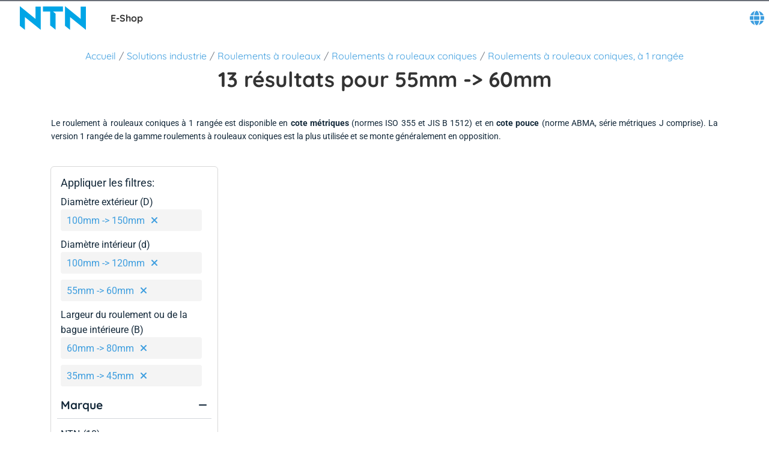

--- FILE ---
content_type: text/html; charset=utf-8
request_url: https://eshop.ntn-snr.com/fr/Solutions-industrie/Roulements-a-rouleaux/Roulements-a-rouleaux-coniques/Roulements-a-rouleaux-coniques,-a-1-rangee/c/02-03-01?currentPage=2&query=:relevance:allCategories:02-03-01:feature-bearingWidthB:60mm%20-%3E%2080mm:feature-innerDiameter:100mm%20-%3E%20120mm:feature-bearingWidthB:35mm%20-%3E%2045mm:feature-extDiameterD:100mm%20-%3E%20150mm:feature-innerDiameter:55mm%20-%3E%2060mm
body_size: 31229
content:
<!DOCTYPE html><html lang="fr" dir="ltr"><head><link rel="preconnect" href="https://fonts.gstatic.com" crossorigin="">
    <meta charset="utf-8">
    <meta name="occ-backend-base-url" content="https://eshop-api.ntn-snr.com">
    <title>55mm -&gt; 60mm - NTN Europe</title>
    <base href="/">
    <meta name="viewport" content="width=device-width, initial-scale=1">
    <meta name="mobile-web-app-capable" content="yes">
    <meta name="apple-mobile-web-app-capable" content="yes">
    <meta name="msapplication-starturl" content="/">
    <meta name="theme-color" content="#1976d2">
    <meta name="google-site-verification" content="FooHzMA8X7RkKL1MEnbTj8mmcLYWgtEiq2BE6sy3yJk">
    <link rel="icon" type="image/x-icon" href="public/favicon.ico">
    <style>@font-face{font-family:'Material Icons';font-style:normal;font-weight:400;src:url(https://fonts.gstatic.com/s/materialicons/v145/flUhRq6tzZclQEJ-Vdg-IuiaDsNc.woff2) format('woff2');}.material-icons{font-family:'Material Icons';font-weight:normal;font-style:normal;font-size:24px;line-height:1;letter-spacing:normal;text-transform:none;display:inline-block;white-space:nowrap;word-wrap:normal;direction:ltr;-webkit-font-feature-settings:'liga';-webkit-font-smoothing:antialiased;}</style>
  <link rel="stylesheet" href="styles-CP6LJMMU.css"><script type="text/javascript">
      (function(c,l,a,r,i,t,y){
        c[a]=c[a]||function(){(c[a].q=c[a].q||[]).push(arguments)};
        t=l.createElement(r);t.async=1;t.src="https://www.clarity.ms/tag/" + i;
        y=l.getElementsByTagName(r)[0];y.parentNode.insertBefore(t,y);
      })(window, document, "clarity", "script", "ryqy1rtqiv");
    </script><link rel="alternate" href="https://eshop.ntn-snr.com/de/Industrie-Losungen/Rollenlager/Kegelrollenlager/Einreihige-Kegelrollenlager/c/02-03-01" hreflang="de"><link rel="alternate" href="https://eshop.ntn-snr.com/ru/%D0%A0%D0%B5%D1%88%D0%B5%D0%BD%D0%B8%D1%8F-%D0%B4%D0%BB%D1%8F-%D0%BF%D1%80%D0%BE%D0%BC%D1%8B%D1%88%D0%BB%D0%B5%D0%BD%D0%BD%D0%BE%D1%81%D1%82%D0%B8/%D0%A0%D0%BE%D0%BB%D0%B8%D0%BA%D0%BE%D0%B2%D1%8B%D0%B5-%D0%BF%D0%BE%D0%B4%D1%88%D0%B8%D0%BF%D0%BD%D0%B8%D0%BA%D0%B8/%D0%9A%D0%BE%D0%BD%D0%B8%D1%87%D0%B5%D1%81%D0%BA%D0%B8%D0%B5-%D1%80%D0%BE%D0%BB%D0%B8%D0%BA%D0%BE%D0%BF%D0%BE%D0%B4%D1%88%D0%B8%D0%BF%D0%BD%D0%B8%D0%BA%D0%B8/%D0%9E%D0%B4%D0%BD%D0%BE%D1%80%D1%8F%D0%B4%D0%BD%D1%8B%D0%B5-%D0%BA%D0%BE%D0%BD%D0%B8%D1%87%D0%B5%D1%81%D0%BA%D0%B8%D0%B5-%D1%80%D0%BE%D0%BB%D0%B8%D0%BA%D0%BE%D0%BF%D0%BE%D0%B4%D1%88%D0%B8%D0%BF%D0%BD%D0%B8%D0%BA%D0%B8/c/02-03-01" hreflang="ru"><link rel="alternate" href="https://eshop.ntn-snr.com/pt/Industry-solutions/Rolamentos-de-rolos/Rolamentos-de-rolos-conicos/Rolamentos-de-uma-carreira-de-rolos-conicos/c/02-03-01" hreflang="pt"><link rel="alternate" href="https://eshop.ntn-snr.com/en/Industry-solutions/Roller-bearings/Tapered-roller-bearings/Single-row-tapered-roller-bearings/c/02-03-01" hreflang="x-default"><link rel="alternate" href="https://eshop.ntn-snr.com/en/Industry-solutions/Roller-bearings/Tapered-roller-bearings/Single-row-tapered-roller-bearings/c/02-03-01" hreflang="en"><link rel="alternate" href="https://eshop.ntn-snr.com/it/Industry-solutions/Cuscinetti-a-rulli/Cuscinetti-a-rulli-conici/Cuscinetti-a-rulli-conici-ad-1-corona/c/02-03-01" hreflang="it"><link rel="alternate" href="https://eshop.ntn-snr.com/fr/Solutions-industrie/Roulements-a-rouleaux/Roulements-a-rouleaux-coniques/Roulements-a-rouleaux-coniques%2C-a-1-rangee/c/02-03-01" hreflang="fr"><link rel="canonical" href="https://eshop.ntn-snr.com/fr/Solutions-industrie/Roulements-a-rouleaux/Roulements-a-rouleaux-coniques/Roulements-a-rouleaux-coniques%2C-a-1-rangee/c/02-03-01"><link rel="alternate" href="https://eshop.ntn-snr.com/pl/Rozwiazania-dla-przemys%C5%82u/%C5%81ozyska-wa%C5%82eczkowe/%C5%81ozyska-stozkowe/%C5%81ozyska-stozkowe-jednorzedowe/c/02-03-01" hreflang="pl"><link rel="alternate" href="https://eshop.ntn-snr.com/es/Industry-solutions/Rodamientos-de-rodillos/Rodamientos-de-rodillos-conicos/Rodamientos-de-rodillos-conicos-de-1-hilera/c/02-03-01" hreflang="es"><link rel="alternate" href="https://eshop.ntn-snr.com/tr/Endustri-cozumleri/Makaral%C4%B1-rulmanlar/Konik-makaral%C4%B1-rulmanlar/Tek-s%C4%B1ra-konik-makaral%C4%B1-rulmanlar/c/02-03-01" hreflang="tr"><meta name="description" content="Achetez sur le E-shop NTN SNR vos 55mm -&gt; 60mm.Toutes les références et fiches techniques à télécharger."><meta name="robots" content="INDEX, FOLLOW"></head>
  <body class="">
    <app-root ng-version="19.2.18" ng-server-context="ssr"><cx-storefront tabindex="-1" class="ProductListPageTemplate stop-navigating"><cx-skip-link><div tabindex="-1" class=""><button> Passer à En-tête </button><button> Passer à Contenu principal </button><button> Passer à Pied de page </button><!----></div><!----></cx-skip-link><header id="cx-header" cxskiplink="cx-header" class="" tabindex="-1"><cx-page-layout section="header" class="header"><cx-page-slot position="SiteMessageBanner" class="SiteMessageBanner"><!----><!----><!----></cx-page-slot><cx-page-slot position="PreHeader" class="PreHeader has-components"><cx-hamburger-menu><button type="button" aria-controls="cx-header" class="cx-hamburger" aria-expanded="false" aria-label="Menu" title="Menu"><span class="hamburger-box"><span class="hamburger-inner"></span></span></button></cx-hamburger-menu><!----><!----><!----><!----><!----><!----><!----></cx-page-slot><cx-page-slot position="SiteLogo" class="SiteLogo has-components"><cx-banner><cx-generic-link title="NTN SNR"><a tabindex="0" aria-label="NTN SNR" href="fr/"><!----></a><!----><!----><!----></cx-generic-link><!----><cx-media class="is-loading"><img loading="lazy" alt="NTN SNR" title="NTN SNR" src="https://eshop-api.ntn-snr.com/medias/logo-NTN-SNR.svg?context=[base64]" srcset="https://eshop-api.ntn-snr.com/medias/logo-NTN-SNR.svg?context=[base64]"><!----><!----><!----><!----><!----></cx-media><!----><!----><!----><!----><!----><!----><!----><!----></cx-banner><!----><!----><!----><!----><ntn-site-title><span class="site-title ESHOP">E-Shop</span><!----></ntn-site-title><!----><!----><!----><!----><!----><!----><!----></cx-page-slot><cx-page-slot position="SiteContext" class="SiteContext has-components"><ntn-site-context><div tabindex="0" class="site-context ntn-dropdown"><div class="ntn-dropdown-button"><cx-icon type="GLOBE" class="cx-icon fa-solid fa-globe"><!----></cx-icon></div><div class="ntn-dropdown-content"><ul><li tabindex="0" class="site-context-list-item">English</li><li tabindex="0" class="site-context-list-item active">Français</li><li tabindex="0" class="site-context-list-item">Deutsch</li><li tabindex="0" class="site-context-list-item">Italiano</li><li tabindex="0" class="site-context-list-item">Español</li><li tabindex="0" class="site-context-list-item">Português do Brasil</li><li tabindex="0" class="site-context-list-item">Polski</li><li tabindex="0" class="site-context-list-item">Русский</li><li tabindex="0" class="site-context-list-item">Türkçe</li><!----></ul></div></div><!----><!----><!----><!----></ntn-site-context><!----><!----><!----><!----><ntn-site-context><!----><!----></ntn-site-context><!----><!----><!----><!----><!----><!----><!----></cx-page-slot><!----><!----><!----></cx-page-layout><cx-page-layout section="navigation" class="navigation"><cx-page-slot position="MiniCartPopinButton" class="MiniCartPopinButton"><!----><!----><!----></cx-page-slot><cx-page-slot position="HeaderLinksPopinButton" class="HeaderLinksPopinButton"><!----><!----><!----></cx-page-slot><cx-page-slot position="NavigationBar" class="NavigationBar has-components"><ntn-category-navigation><cx-navigation-ui class="eshop flyout"><nav aria-label="Category menu"><ul role="list"><li class="back is-open"><button><cx-icon class="cx-icon fas fa-angle-left flip-at-rtl"><!----></cx-icon> Retour </button></li><!----><li role="listitem"><!----><button aria-level="4" role="button" aria-haspopup="true" aria-expanded="false" aria-controls="Rechange Automobile" aria-describedby="greeting"> Rechange Automobile <!----><!----><cx-icon class="cx-icon fas fa-angle-down"><!----></cx-icon></button><!----><!----><!----><!----><!----><!----><!----><!----><div class="wrapper" id="Rechange-Automobile"><ul class="childs" depth="3" columns="0" aria-label="Rechange Automobile"><li role="listitem"><cx-generic-link><a tabindex="0" href="fr/Rechange-automobile/c/DIAGRAM"> Nos Gammes Rechange Automobile <!----></a><!----><!----><!----></cx-generic-link><!----><button aria-level="4" role="button" aria-haspopup="true" aria-expanded="false" aria-controls="Nos Gammes Rechange Automobile" aria-describedby="greeting"><!----><cx-icon class="cx-icon fas fa-angle-down"><!----></cx-icon></button><!----><!----><!----><!----><!----><!----><!----><!----><div class="wrapper" id="Nos-Gammes-Rechange-Automobile"><ul class="childs" depth="2" wrap-after="10" columns="2" aria-label="Nos Gammes Rechange Automobile"><li role="listitem"><cx-generic-link><a tabindex="0" href="fr/Rechange-automobile/Roue/c/RANGE_WHEEL"> Roue <!----></a><!----><!----><!----></cx-generic-link><!----><button aria-level="4" role="button" aria-haspopup="true" aria-expanded="false" aria-controls="Roue" aria-describedby="greeting"><!----><cx-icon class="cx-icon fas fa-angle-down"><!----></cx-icon></button><!----><!----><!----><!----><!----><!----><!----><!----><div class="wrapper" id="Roue"><ul class="childs" depth="1" columns="0" aria-label="Roue"><li role="listitem"><cx-generic-link><a tabindex="-1" aria-label="Kits de roulement de roue. 1 of 3" href="fr/Rechange-automobile/Roue/Kits-de-roulement-de-roue/c/KRT"> Kits de roulement de roue <!----></a><!----><!----><!----></cx-generic-link><!----><!----><!----></li><!----><!----><li role="listitem"><cx-generic-link><a tabindex="-1" aria-label="Roulements de roue unitaires. 2 of 3" href="fr/Rechange-automobile/Roue/Roulements-de-roue-unitaires/c/RLT"> Roulements de roue unitaires <!----></a><!----><!----><!----></cx-generic-link><!----><!----><!----></li><!----><!----><li role="listitem"><cx-generic-link><a tabindex="-1" aria-label="Kits moyeu disques de frein. 3 of 3" href="fr/Rechange-automobile/Roue/Kits-moyeu-disques-de-frein/c/KFR"> Kits moyeu disques de frein <!----></a><!----><!----><!----></cx-generic-link><!----><!----><!----></li><!----><!----><!----></ul></div><!----></li><!----><!----><li role="listitem"><cx-generic-link><a tabindex="-1" aria-label="Frein. 2 of 12" href="fr/Rechange-automobile/Roue/Kits-moyeu-disques-de-frein/c/KFR"> Frein <!----></a><!----><!----><!----></cx-generic-link><!----><!----><!----></li><!----><!----><li role="listitem"><cx-generic-link><a tabindex="0" href="fr/Rechange-automobile/Transmission/c/RANGE_Transmission"> Transmission (CVJ) <!----></a><!----><!----><!----></cx-generic-link><!----><button aria-level="4" role="button" aria-haspopup="true" aria-expanded="false" aria-controls="Transmission (CVJ)" aria-describedby="greeting"><!----><cx-icon class="cx-icon fas fa-angle-down"><!----></cx-icon></button><!----><!----><!----><!----><!----><!----><!----><!----><div class="wrapper" id="Transmission--CVJ-"><ul class="childs" depth="1" columns="0" aria-label="Transmission (CVJ)"><li role="listitem"><cx-generic-link><a tabindex="-1" aria-label="Kits de transmission. 1 of 5" href="fr/Rechange-automobile/Transmission/Kits-de-transmission/c/CAR"> Kits de transmission <!----></a><!----><!----><!----></cx-generic-link><!----><!----><!----></li><!----><!----><li role="listitem"><cx-generic-link><a tabindex="-1" aria-label="Kits joint côté boîte. 2 of 5" href="fr/Rechange-automobile/Transmission/Kits-joint-cote-boite/c/KJB"> Kits joint côté boîte <!----></a><!----><!----><!----></cx-generic-link><!----><!----><!----></li><!----><!----><li role="listitem"><cx-generic-link><a tabindex="-1" aria-label="Kits joint côté roue. 3 of 5" href="fr/Rechange-automobile/Transmission/Kits-joint-cote-roue/c/KJR"> Kits joint côté roue <!----></a><!----><!----><!----></cx-generic-link><!----><!----><!----></li><!----><!----><li role="listitem"><cx-generic-link><a tabindex="-1" aria-label="Kits soufflet côté boîte. 4 of 5" href="fr/Rechange-automobile/Transmission/Kits-soufflet-cote-boite/c/KSB"> Kits soufflet côté boîte <!----></a><!----><!----><!----></cx-generic-link><!----><!----><!----></li><!----><!----><li role="listitem"><cx-generic-link><a tabindex="-1" aria-label="Kits soufflet côté roue. 5 of 5" href="fr/Rechange-automobile/Transmission/Kits-soufflet-cote-roue/c/KSR"> Kits soufflet côté roue <!----></a><!----><!----><!----></cx-generic-link><!----><!----><!----></li><!----><!----><!----></ul></div><!----></li><!----><!----><li role="listitem"><cx-generic-link><a tabindex="0" href="fr/Rechange-automobile/Suspension/c/RANGE_SUSPENSION"> Suspension <!----></a><!----><!----><!----></cx-generic-link><!----><button aria-level="4" role="button" aria-haspopup="true" aria-expanded="false" aria-controls="Suspension" aria-describedby="greeting"><!----><cx-icon class="cx-icon fas fa-angle-down"><!----></cx-icon></button><!----><!----><!----><!----><!----><!----><!----><!----><div class="wrapper" id="Suspension"><ul class="childs" depth="1" columns="0" aria-label="Suspension"><li role="listitem"><cx-generic-link><a tabindex="-1" aria-label="Kits de butée de suspension. 1 of 7" href="fr/Rechange-automobile/Suspension/Kits-de-butee-de-suspension/c/KBA"> Kits de butée de suspension <!----></a><!----><!----><!----></cx-generic-link><!----><!----><!----></li><!----><!----><li role="listitem"><cx-generic-link><a tabindex="-1" aria-label="Butées de suspension. 2 of 7" href="fr/Rechange-automobile/Suspension/Butees-de-suspension/c/RJS"> Butées de suspension <!----></a><!----><!----><!----></cx-generic-link><!----><!----><!----></li><!----><!----><li role="listitem"><cx-generic-link><a tabindex="-1" aria-label="Blocs filtrants et tampons. 3 of 7" href="fr/Rechange-automobile/Suspension/Bloc-filtrant/c/BLF"> Blocs filtrants et tampons <!----></a><!----><!----><!----></cx-generic-link><!----><!----><!----></li><!----><!----><li role="listitem"><cx-generic-link><a tabindex="-1" aria-label="Kits de bras de suspension. 4 of 7" href="fr/Rechange-automobile/Suspension/Kits-de-bras-de-suspension/c/KBS"> Kits de bras de suspension <!----></a><!----><!----><!----></cx-generic-link><!----><!----><!----></li><!----><!----><li role="listitem"><cx-generic-link><a tabindex="-1" aria-label="Butée de suspension SNR AP. 5 of 7" href="fr/Rechange-automobile/Suspension/Butee-de-suspension-SNR-AP/c/AP"> Butée de suspension SNR AP <!----></a><!----><!----><!----></cx-generic-link><!----><!----><!----></li><!----><!----><li role="listitem"><cx-generic-link><a tabindex="-1" aria-label="Amortisseur. 6 of 7" href="fr/Rechange-automobile/Amortisseurs/c/RANGE_AMOR"> Amortisseur <!----></a><!----><!----><!----></cx-generic-link><!----><!----><!----></li><!----><!----><li role="listitem"><cx-generic-link><a tabindex="-1" aria-label="Superkits amortisseurs. 7 of 7" href="fr/Rechange-automobile/Superkits-amortisseurs/c/RANGE_AMORSUPER"> Superkits amortisseurs <!----></a><!----><!----><!----></cx-generic-link><!----><!----><!----></li><!----><!----><!----></ul></div><!----></li><!----><!----><li role="listitem"><cx-generic-link><a tabindex="0" href="fr/Rechange-automobile/Capteurs/c/RANGE_CAPTEUR"> Capteurs <!----></a><!----><!----><!----></cx-generic-link><!----><button aria-level="4" role="button" aria-haspopup="true" aria-expanded="false" aria-controls="Capteurs" aria-describedby="greeting"><!----><cx-icon class="cx-icon fas fa-angle-down"><!----></cx-icon></button><!----><!----><!----><!----><!----><!----><!----><!----><div class="wrapper" id="Capteurs"><ul class="childs" depth="1" columns="0" aria-label="Capteurs"><li role="listitem"><cx-generic-link><a tabindex="-1" aria-label="Capteur vilebrequin. 1 of 7" href="fr/Rechange-automobile/Capteurs/Capteur-vilebrequin/c/CVI"> Capteur vilebrequin <!----></a><!----><!----><!----></cx-generic-link><!----><!----><!----></li><!----><!----><li role="listitem"><cx-generic-link><a tabindex="-1" aria-label="Capteur de pression pneumatique. 2 of 7" href="fr/Rechange-automobile/Capteurs/Capteur-de-pression-pneumatique/c/CPP"> Capteur de pression pneumatique <!----></a><!----><!----><!----></cx-generic-link><!----><!----><!----></li><!----><!----><li role="listitem"><cx-generic-link><a tabindex="-1" aria-label="Capteur de pression gaz d'échappement. 3 of 7" href="fr/Rechange-automobile/Capteurs/Capteur-de-pression-gaz-d%2527echappement/c/CPGE"> Capteur de pression gaz d'échappement <!----></a><!----><!----><!----></cx-generic-link><!----><!----><!----></li><!----><!----><li role="listitem"><cx-generic-link><a tabindex="-1" aria-label="Capteur de position arbre à came. 4 of 7" href="fr/Rechange-automobile/Capteurs/Capteur-de-position-arbre-a-came/c/CPAC"> Capteur de position arbre à came <!----></a><!----><!----><!----></cx-generic-link><!----><!----><!----></li><!----><!----><li role="listitem"><cx-generic-link><a tabindex="-1" aria-label="Capteurs de vitesse de roue. 5 of 7" href="fr/Rechange-automobile/Capteurs/Capteurs-de-vitesse-de-roue/c/CAB"> Capteurs de vitesse de roue <!----></a><!----><!----><!----></cx-generic-link><!----><!----><!----></li><!----><!----><li role="listitem"><cx-generic-link><a tabindex="-1" aria-label="Capteur de température liquide de refroidissement. 6 of 7" href="fr/Rechange-automobile/Capteurs/Capteur-de-temperature-liquide-de-refroissement/c/CTS"> Capteur de température liquide de refroidissement <!----></a><!----><!----><!----></cx-generic-link><!----><!----><!----></li><!----><!----><li role="listitem"><cx-generic-link><a tabindex="-1" aria-label="Capteur de temperature d'echappement. 7 of 7" href="fr/Rechange-automobile/Capteurs/Capteur-de-temperature-d%2527echappement/c/CTEC"> Capteur de temperature d'echappement <!----></a><!----><!----><!----></cx-generic-link><!----><!----><!----></li><!----><!----><!----></ul></div><!----></li><!----><!----><li role="listitem"><cx-generic-link><a tabindex="0" href="fr/Rechange-automobile/Distribution/c/RANGE_ENGINE_TIMING"> Distribution <!----></a><!----><!----><!----></cx-generic-link><!----><button aria-level="4" role="button" aria-haspopup="true" aria-expanded="false" aria-controls="Distribution" aria-describedby="greeting"><!----><cx-icon class="cx-icon fas fa-angle-down"><!----></cx-icon></button><!----><!----><!----><!----><!----><!----><!----><!----><div class="wrapper" id="Distribution"><ul class="childs" depth="1" columns="0" aria-label="Distribution"><li role="listitem"><cx-generic-link><a tabindex="-1" aria-label="Kits de distribution avec pompe à eau. 1 of 7" href="fr/Rechange-automobile/Distribution/Kits-de-distribution-avec-pompe-a-eau/c/KDP"> Kits de distribution avec pompe à eau <!----></a><!----><!----><!----></cx-generic-link><!----><!----><!----></li><!----><!----><li role="listitem"><cx-generic-link><a tabindex="-1" aria-label="Kits de distribution. 2 of 7" href="fr/Rechange-automobile/Distribution/Kits-de-distribution/c/KDI"> Kits de distribution <!----></a><!----><!----><!----></cx-generic-link><!----><!----><!----></li><!----><!----><li role="listitem"><cx-generic-link><a tabindex="-1" aria-label="Kits de distribution avec chaîne. 3 of 7" href="fr/Rechange-automobile/Distribution/Kits-de-distribution-avec-chaine/c/KDC"> Kits de distribution avec chaîne <!----></a><!----><!----><!----></cx-generic-link><!----><!----><!----></li><!----><!----><li role="listitem"><cx-generic-link><a tabindex="-1" aria-label="Galets enrouleurs. 4 of 7" href="fr/Rechange-automobile/Distribution/Galets-enrouleurs/c/GAE"> Galets enrouleurs <!----></a><!----><!----><!----></cx-generic-link><!----><!----><!----></li><!----><!----><li role="listitem"><cx-generic-link><a tabindex="-1" aria-label="Galets tendeurs. 5 of 7" href="fr/Rechange-automobile/Distribution/Galets-tendeurs/c/GAT"> Galets tendeurs <!----></a><!----><!----><!----></cx-generic-link><!----><!----><!----></li><!----><!----><li role="listitem"><cx-generic-link><a tabindex="-1" aria-label="Pompes à eau électriques. 6 of 7" href="fr/Rechange-automobile/Distribution/Pompes-a-eau-electrique/c/PEAE"> Pompes à eau électriques <!----></a><!----><!----><!----></cx-generic-link><!----><!----><!----></li><!----><!----><li role="listitem"><cx-generic-link><a tabindex="-1" aria-label="Roulements Moteur électrique. 7 of 7" href="fr/Rechange-automobile/Distribution/Roulements-Moteur-electrique/c/ERLT"> Roulements Moteur électrique <!----></a><!----><!----><!----></cx-generic-link><!----><!----><!----></li><!----><!----><!----></ul></div><!----></li><!----><!----><li role="listitem"><cx-generic-link><a tabindex="0" href="fr/Rechange-automobile/Poids-lourd/c/RANGE_HDB"> Poids-Lourd <!----></a><!----><!----><!----></cx-generic-link><!----><button aria-level="4" role="button" aria-haspopup="true" aria-expanded="false" aria-controls="Poids-Lourd" aria-describedby="greeting"><!----><cx-icon class="cx-icon fas fa-angle-down"><!----></cx-icon></button><!----><!----><!----><!----><!----><!----><!----><!----><div class="wrapper" id="Poids-Lourd"><ul class="childs" depth="1" columns="0" aria-label="Poids-Lourd"><li role="listitem"><cx-generic-link><a tabindex="-1" aria-label="Poids-lourd roulements de roue. 1 of 4" href="fr/Rechange-automobile/Poids-lourd/Poids-lourd-roulements-de-roue/c/HDB"> Poids-lourd roulements de roue <!----></a><!----><!----><!----></cx-generic-link><!----><!----><!----></li><!----><!----><li role="listitem"><cx-generic-link><a tabindex="-1" aria-label="Poids-lourd boîte de vitesse. 2 of 4" href="fr/Rechange-automobile/Poids-lourd/Poids-lourd-boite-de-vitesses-et-differentiel/c/PLBV"> Poids-lourd boîte de vitesse <!----></a><!----><!----><!----></cx-generic-link><!----><!----><!----></li><!----><!----><li role="listitem"><cx-generic-link><a tabindex="-1" aria-label="Poids-lourd roulements d'alternateur. 3 of 4" href="fr/Rechange-automobile/Poids-lourd/Poids-lourd-roulements-d%2527alternateur/c/PLMO"> Poids-lourd roulements d'alternateur <!----></a><!----><!----><!----></cx-generic-link><!----><!----><!----></li><!----><!----><li role="listitem"><cx-generic-link><a tabindex="-1" aria-label="Moyeu avec roulement intégré. 4 of 4" href="fr/Rechange-automobile/Poids-lourd/Moyeu-avec-roulement-integre/c/HDP"> Moyeu avec roulement intégré <!----></a><!----><!----><!----></cx-generic-link><!----><!----><!----></li><!----><!----><!----></ul></div><!----></li><!----><!----><li role="listitem"><cx-generic-link><a tabindex="0" href="fr/Rechange-automobile/Accessoires/c/RANGE_ACCESSORIES"> Accessoires <!----></a><!----><!----><!----></cx-generic-link><!----><button aria-level="4" role="button" aria-haspopup="true" aria-expanded="false" aria-controls="Accessoires" aria-describedby="greeting"><!----><cx-icon class="cx-icon fas fa-angle-down"><!----></cx-icon></button><!----><!----><!----><!----><!----><!----><!----><!----><div class="wrapper" id="Accessoires"><ul class="childs" depth="1" columns="0" aria-label="Accessoires"><li role="listitem"><cx-generic-link><a tabindex="-1" aria-label="Kits d'accessoires. 1 of 8" href="fr/Rechange-automobile/Accessoires/Kits-d%2527accessoires/c/KAC"> Kits d'accessoires <!----></a><!----><!----><!----></cx-generic-link><!----><!----><!----></li><!----><!----><li role="listitem"><cx-generic-link><a tabindex="-1" aria-label="Kits d'accessoires avec pompe à eau. 2 of 8" href="fr/Rechange-automobile/Accessoires/Kits-d%2527accessoires-avec-pompe-a-eau/c/KAP"> Kits d'accessoires avec pompe à eau <!----></a><!----><!----><!----></cx-generic-link><!----><!----><!----></li><!----><!----><li role="listitem"><cx-generic-link><a tabindex="-1" aria-label="Galets enrouleurs courroie d'accesoires. 3 of 8" href="fr/Rechange-automobile/Accessoires/Galets-d%2527accessoires-enrouleurs/c/GAAE"> Galets enrouleurs courroie d'accesoires <!----></a><!----><!----><!----></cx-generic-link><!----><!----><!----></li><!----><!----><li role="listitem"><cx-generic-link><a tabindex="-1" aria-label="Galets tendeurs courroie d'accessoires. 4 of 8" href="fr/Rechange-automobile/Accessoires/Galets-d%2527accessoires-tendeur/c/GAA"> Galets tendeurs courroie d'accessoires <!----></a><!----><!----><!----></cx-generic-link><!----><!----><!----></li><!----><!----><li role="listitem"><cx-generic-link><a tabindex="-1" aria-label="Dampers. 5 of 8" href="fr/Rechange-automobile/Poulie-entraineuse/Dampers/c/DPF"> Dampers <!----></a><!----><!----><!----></cx-generic-link><!----><!----><!----></li><!----><!----><li role="listitem"><cx-generic-link><a tabindex="-1" aria-label="Poulies d'alternateur. 6 of 8" href="fr/Rechange-automobile/Alternateurs/Poulies-d%2527alternateur/c/POA"> Poulies d'alternateur <!----></a><!----><!----><!----></cx-generic-link><!----><!----><!----></li><!----><!----><li role="listitem"><cx-generic-link><a tabindex="-1" aria-label="Courroies d'accessoires. 7 of 8" href="fr/Rechange-automobile/Accessoires/Courroies-d%2527accessoires/c/CAL"> Courroies d'accessoires <!----></a><!----><!----><!----></cx-generic-link><!----><!----><!----></li><!----><!----><li role="listitem"><cx-generic-link><a tabindex="-1" aria-label="Courroies d'accessoires trapézoïdale. 8 of 8" href="fr/Rechange-automobile/Accessoires/Courroies-d%2527accessoires-trapezoidales/c/CATR"> Courroies d'accessoires trapézoïdale <!----></a><!----><!----><!----></cx-generic-link><!----><!----><!----></li><!----><!----><!----></ul></div><!----></li><!----><!----><li role="listitem"><cx-generic-link><a tabindex="-1" aria-label="Embrayage. 9 of 12" href="fr/Rechange-automobile/Embrayage/c/RANGE_CLUTCH"> Embrayage <!----></a><!----><!----><!----></cx-generic-link><!----><!----><!----></li><!----><!----><li role="listitem"><cx-generic-link><a tabindex="-1" aria-label="Boîte de vitesse. 10 of 12" href="fr/Rechange-automobile/Boite-de-vitesse/c/RANGE_GEARBOXES"> Boîte de vitesse <!----></a><!----><!----><!----></cx-generic-link><!----><!----><!----></li><!----><!----><li role="listitem"><cx-generic-link><a tabindex="-1" aria-label="Climatisation. 11 of 12" href="fr/Rechange-automobile/Climatisation/Roulements-de-compresseur-de-climatisation/c/ACB"> Climatisation <!----></a><!----><!----><!----></cx-generic-link><!----><!----><!----></li><!----><!----><li role="listitem"><cx-generic-link><a tabindex="-1" aria-label="Outillage. 12 of 12" href="fr/Rechange-automobile/Outillage/c/RANGE_OUTILS"> Outillage <!----></a><!----><!----><!----></cx-generic-link><!----><!----><!----></li><!----><!----><!----></ul></div><!----></li><!----><!----><!----></ul></div><!----></li><!----><!----><li role="listitem"><!----><button aria-level="4" role="button" aria-haspopup="true" aria-expanded="false" aria-controls="Solutions industrie" aria-describedby="greeting"> Solutions industrie <!----><!----><cx-icon class="cx-icon fas fa-angle-down"><!----></cx-icon></button><!----><!----><!----><!----><!----><!----><!----><!----><div class="wrapper" id="Solutions-industrie"><ul class="childs" depth="3" columns="0" aria-label="Solutions industrie"><li role="listitem"><cx-generic-link><a tabindex="0" href="fr/Solutions-industrie/c/TCE"> Solutions pour l'industrie <!----></a><!----><!----><!----></cx-generic-link><!----><button aria-level="4" role="button" aria-haspopup="true" aria-expanded="false" aria-controls="Solutions pour l'industrie" aria-describedby="greeting"><!----><cx-icon class="cx-icon fas fa-angle-down"><!----></cx-icon></button><!----><!----><!----><!----><!----><!----><!----><!----><div class="wrapper" id="Solutions-pour-l-industrie"><ul class="childs" depth="2" wrap-after="10" columns="2" aria-label="Solutions pour l'industrie"><li role="listitem"><cx-generic-link><a tabindex="0" href="fr/Solutions-industrie/Roulements-a-billes/c/01"> Roulements à billes <!----></a><!----><!----><!----></cx-generic-link><!----><button aria-level="4" role="button" aria-haspopup="true" aria-expanded="false" aria-controls="Roulements à billes" aria-describedby="greeting"><!----><cx-icon class="cx-icon fas fa-angle-down"><!----></cx-icon></button><!----><!----><!----><!----><!----><!----><!----><!----><div class="wrapper" id="Roulements---billes"><ul class="childs" depth="1" columns="0" aria-label="Roulements à billes"><li role="listitem"><cx-generic-link><a tabindex="-1" aria-label="Roulements à billes radiaux. 1 of 2" href="fr/Solutions-industrie/Roulements-a-billes/Roulements-a-billes-radiaux/c/01-01"> Roulements à billes radiaux <!----></a><!----><!----><!----></cx-generic-link><!----><!----><!----></li><!----><!----><li role="listitem"><cx-generic-link><a tabindex="-1" aria-label="Butées à billes. 2 of 2" href="fr/Solutions-industrie/Roulements-a-billes/Butees-a-billes/c/01-03"> Butées à billes <!----></a><!----><!----><!----></cx-generic-link><!----><!----><!----></li><!----><!----><!----></ul></div><!----></li><!----><!----><li role="listitem"><cx-generic-link><a tabindex="0" href="fr/Solutions-industrie/Roulements-a-rouleaux/c/02"> Roulements à rouleaux <!----></a><!----><!----><!----></cx-generic-link><!----><button aria-level="4" role="button" aria-haspopup="true" aria-expanded="false" aria-controls="Roulements à rouleaux" aria-describedby="greeting"><!----><cx-icon class="cx-icon fas fa-angle-down"><!----></cx-icon></button><!----><!----><!----><!----><!----><!----><!----><!----><div class="wrapper" id="Roulements---rouleaux"><ul class="childs" depth="1" columns="0" aria-label="Roulements à rouleaux"><li role="listitem"><cx-generic-link><a tabindex="-1" aria-label="Roulements à rotule sur rouleaux. 1 of 4" href="fr/Solutions-industrie/Roulements-a-rouleaux/Roulements-a-rotule-sur-rouleaux/c/02-01"> Roulements à rotule sur rouleaux <!----></a><!----><!----><!----></cx-generic-link><!----><!----><!----></li><!----><!----><li role="listitem"><cx-generic-link><a tabindex="-1" aria-label="Roulements à rouleaux cylindriques. 2 of 4" href="fr/Solutions-industrie/Roulements-a-rouleaux/Roulements-a-rouleaux-cylindriques/c/02-02"> Roulements à rouleaux cylindriques <!----></a><!----><!----><!----></cx-generic-link><!----><!----><!----></li><!----><!----><li role="listitem"><cx-generic-link><a tabindex="-1" aria-label="Roulements à rouleaux coniques. 3 of 4" href="fr/Solutions-industrie/Roulements-a-rouleaux/Roulements-a-rouleaux-coniques/c/02-03"> Roulements à rouleaux coniques <!----></a><!----><!----><!----></cx-generic-link><!----><!----><!----></li><!----><!----><li role="listitem"><cx-generic-link><a tabindex="-1" aria-label="Butées à rouleaux. 4 of 4" href="fr/Solutions-industrie/Roulements-a-rouleaux/Butees-a-rouleaux/c/02-04"> Butées à rouleaux <!----></a><!----><!----><!----></cx-generic-link><!----><!----><!----></li><!----><!----><!----></ul></div><!----></li><!----><!----><li role="listitem"><cx-generic-link><a tabindex="0" href="fr/Solutions-industrie/Roulements-a-aiguilles/c/04"> Roulements à aiguilles <!----></a><!----><!----><!----></cx-generic-link><!----><button aria-level="4" role="button" aria-haspopup="true" aria-expanded="false" aria-controls="Roulements à aiguilles" aria-describedby="greeting"><!----><cx-icon class="cx-icon fas fa-angle-down"><!----></cx-icon></button><!----><!----><!----><!----><!----><!----><!----><!----><div class="wrapper" id="Roulements---aiguilles"><ul class="childs" depth="1" columns="0" aria-label="Roulements à aiguilles"><li role="listitem"><cx-generic-link><a tabindex="-1" aria-label="Douilles à aiguilles. 1 of 8" href="fr/Solutions-industrie/Roulements-a-aiguilles/Douilles-a-aiguilles/c/04-02"> Douilles à aiguilles <!----></a><!----><!----><!----></cx-generic-link><!----><!----><!----></li><!----><!----><li role="listitem"><cx-generic-link><a tabindex="-1" aria-label="Roulements à aiguilles bagues massives. 2 of 8" href="fr/Solutions-industrie/Roulements-a-aiguilles/Roulements-a-aiguilles-bagues-massives/c/04-03"> Roulements à aiguilles bagues massives <!----></a><!----><!----><!----></cx-generic-link><!----><!----><!----></li><!----><!----><li role="listitem"><cx-generic-link><a tabindex="-1" aria-label="Galets de came. 3 of 8" href="fr/Solutions-industrie/Roulements-a-aiguilles/Galets-de-came/c/04-06"> Galets de came <!----></a><!----><!----><!----></cx-generic-link><!----><!----><!----></li><!----><!----><li role="listitem"><cx-generic-link><a tabindex="-1" aria-label="Cages à aiguilles. 4 of 8" href="fr/Solutions-industrie/Roulements-a-aiguilles/Cages-a-aiguilles/c/04-01"> Cages à aiguilles <!----></a><!----><!----><!----></cx-generic-link><!----><!----><!----></li><!----><!----><li role="listitem"><cx-generic-link><a tabindex="-1" aria-label="Bagues intérieures. 5 of 8" href="fr/Solutions-industrie/Roulements-a-aiguilles/Bagues-interieures/c/04-04"> Bagues intérieures <!----></a><!----><!----><!----></cx-generic-link><!----><!----><!----></li><!----><!----><li role="listitem"><cx-generic-link><a tabindex="-1" aria-label="Butées à rouleaux cylindriques. 6 of 8" href="fr/Solutions-industrie/Roulements-a-aiguilles/Butees-a-rouleaux-cylindriques/c/04-08"> Butées à rouleaux cylindriques <!----></a><!----><!----><!----></cx-generic-link><!----><!----><!----></li><!----><!----><li role="listitem"><cx-generic-link><a tabindex="-1" aria-label="Butées à aiguilles. 7 of 8" href="fr/Solutions-industrie/Roulements-a-aiguilles/Butees-a-aiguilles/c/04-07"> Butées à aiguilles <!----></a><!----><!----><!----></cx-generic-link><!----><!----><!----></li><!----><!----><li role="listitem"><cx-generic-link><a tabindex="-1" aria-label="Roulements combinés. 8 of 8" href="fr/Solutions-industrie/Roulements-a-aiguilles/Roulements-combines/c/04-05"> Roulements combinés <!----></a><!----><!----><!----></cx-generic-link><!----><!----><!----></li><!----><!----><!----></ul></div><!----></li><!----><!----><li role="listitem"><cx-generic-link><a tabindex="0" href="fr/Solutions-industrie/Butees/c/05"> Butées <!----></a><!----><!----><!----></cx-generic-link><!----><button aria-level="4" role="button" aria-haspopup="true" aria-expanded="false" aria-controls="Butées" aria-describedby="greeting"><!----><cx-icon class="cx-icon fas fa-angle-down"><!----></cx-icon></button><!----><!----><!----><!----><!----><!----><!----><!----><div class="wrapper" id="But-es"><ul class="childs" depth="1" columns="0" aria-label="Butées"><li role="listitem"><cx-generic-link><a tabindex="-1" aria-label="Butées à billes. 1 of 3" href="fr/Solutions-industrie/Butees/Butees-a-billes/c/05-01"> Butées à billes <!----></a><!----><!----><!----></cx-generic-link><!----><!----><!----></li><!----><!----><li role="listitem"><cx-generic-link><a tabindex="-1" aria-label="Butées à rouleaux. 2 of 3" href="fr/Solutions-industrie/Butees/Butees-a-rouleaux/c/05-02"> Butées à rouleaux <!----></a><!----><!----><!----></cx-generic-link><!----><!----><!----></li><!----><!----><li role="listitem"><cx-generic-link><a tabindex="-1" aria-label="Butées à aiguilles. 3 of 3" href="fr/Solutions-industrie/Butees/Butees-a-aiguilles/c/05-04"> Butées à aiguilles <!----></a><!----><!----><!----></cx-generic-link><!----><!----><!----></li><!----><!----><!----></ul></div><!----></li><!----><!----><li role="listitem"><cx-generic-link><a tabindex="0" href="fr/Solutions-industrie/Corps-de-paliers/c/06"> Corps de paliers <!----></a><!----><!----><!----></cx-generic-link><!----><button aria-level="4" role="button" aria-haspopup="true" aria-expanded="false" aria-controls="Corps de paliers" aria-describedby="greeting"><!----><cx-icon class="cx-icon fas fa-angle-down"><!----></cx-icon></button><!----><!----><!----><!----><!----><!----><!----><!----><div class="wrapper" id="Corps-de-paliers"><ul class="childs" depth="1" columns="0" aria-label="Corps de paliers"><li role="listitem"><cx-generic-link><a tabindex="-1" aria-label="Corps de paliers à semelle en deux parties SNC (D). 1 of 6" href="fr/Solutions-industrie/Corps-de-paliers/Corps-de-paliers-a-semelle-en-deux-parties-SNC-%2528D%2529/c/06-02"> Corps de paliers à semelle en deux parties SNC (D) <!----></a><!----><!----><!----></cx-generic-link><!----><!----><!----></li><!----><!----><li role="listitem"><cx-generic-link><a tabindex="-1" aria-label="Grands corps de paliers à semelle en deux parties SNCD30/31. 2 of 6" href="fr/Solutions-industrie/Corps-de-paliers/Grands-corps-de-paliers-a-semelle-en-deux-parties-SNCD30-31/c/06-06"> Grands corps de paliers à semelle en deux parties SNCD30/31 <!----></a><!----><!----><!----></cx-generic-link><!----><!----><!----></li><!----><!----><li role="listitem"><cx-generic-link><a tabindex="-1" aria-label="Corps de paliers pour roulements multiples ZLOE / DLOE, ZLG, DLG. 3 of 6" href="fr/Solutions-industrie/Corps-de-paliers/Corps-de-paliers-pour-roulements-multiples-ZLOE-DLOE%252C-ZLG%252C-DLG/c/06-03"> Corps de paliers pour roulements multiples ZLOE / DLOE, ZLG, DLG <!----></a><!----><!----><!----></cx-generic-link><!----><!----><!----></li><!----><!----><li role="listitem"><cx-generic-link><a tabindex="-1" aria-label="Corps de paliers lubrifiés à l'huile SNOE. 4 of 6" href="fr/Solutions-industrie/Corps-de-paliers/Corps-de-paliers-lubrifies-a-l%2527huile-SNOE/c/06-01"> Corps de paliers lubrifiés à l'huile SNOE <!----></a><!----><!----><!----></cx-generic-link><!----><!----><!----></li><!----><!----><li role="listitem"><cx-generic-link><a tabindex="-1" aria-label="Corps de paliers applique 722500. 5 of 6" href="fr/Solutions-industrie/Corps-de-paliers/Corps-de-paliers-applique-722500/c/06-05"> Corps de paliers applique 722500 <!----></a><!----><!----><!----></cx-generic-link><!----><!----><!----></li><!----><!----><li role="listitem"><cx-generic-link><a tabindex="-1" aria-label="AgriHub pour déchaumeurs à disques. 6 of 6" href="fr/Solutions-industrie/Corps-de-paliers/AgriHub-pour-dechaumeurs-a-disques/c/06-07"> AgriHub pour déchaumeurs à disques <!----></a><!----><!----><!----></cx-generic-link><!----><!----><!----></li><!----><!----><!----></ul></div><!----></li><!----><!----><li role="listitem"><cx-generic-link><a tabindex="0" href="fr/Solutions-industrie/Paliers-auto-aligneurs/c/07"> Paliers auto-aligneurs <!----></a><!----><!----><!----></cx-generic-link><!----><button aria-level="4" role="button" aria-haspopup="true" aria-expanded="false" aria-controls="Paliers auto-aligneurs" aria-describedby="greeting"><!----><cx-icon class="cx-icon fas fa-angle-down"><!----></cx-icon></button><!----><!----><!----><!----><!----><!----><!----><!----><div class="wrapper" id="Paliers-auto-aligneurs"><ul class="childs" depth="1" columns="0" aria-label="Paliers auto-aligneurs"><li role="listitem"><cx-generic-link><a tabindex="-1" aria-label="Paliers auto-aligneurs. 1 of 3" href="fr/Solutions-industrie/Paliers-auto-aligneurs/Paliers-auto-aligneurs/c/07-02"> Paliers auto-aligneurs <!----></a><!----><!----><!----></cx-generic-link><!----><!----><!----></li><!----><!----><li role="listitem"><cx-generic-link><a tabindex="-1" aria-label="Roulements inserts. 2 of 3" href="fr/Solutions-industrie/Paliers-auto-aligneurs/Roulements-%2522inserts%2522/c/07-01"> Roulements inserts <!----></a><!----><!----><!----></cx-generic-link><!----><!----><!----></li><!----><!----><li role="listitem"><cx-generic-link><a tabindex="-1" aria-label="Protective covers and caps. 3 of 3" href="fr/Solutions-industrie/Paliers-auto-aligneurs/Protective-covers-and-caps/c/07-03"> Protective covers and caps <!----></a><!----><!----><!----></cx-generic-link><!----><!----><!----></li><!----><!----><!----></ul></div><!----></li><!----><!----><li role="listitem"><cx-generic-link><a tabindex="0" href="fr/Solutions-industrie/Roulements-de-haute-precision/c/03"> Roulements de haute précision <!----></a><!----><!----><!----></cx-generic-link><!----><button aria-level="4" role="button" aria-haspopup="true" aria-expanded="false" aria-controls="Roulements de haute précision" aria-describedby="greeting"><!----><cx-icon class="cx-icon fas fa-angle-down"><!----></cx-icon></button><!----><!----><!----><!----><!----><!----><!----><!----><div class="wrapper" id="Roulements-de-haute-pr-cision"><ul class="childs" depth="1" columns="0" aria-label="Roulements de haute précision"><li role="listitem"><cx-generic-link><a tabindex="-1" aria-label="Roulements à billes à contact oblique haute précision. 1 of 1" href="fr/Solutions-industrie/Roulements-de-haute-precision/Roulements-a-billes-a-contact-oblique-haute-precision/c/03-01"> Roulements à billes à contact oblique haute précision <!----></a><!----><!----><!----></cx-generic-link><!----><!----><!----></li><!----><!----><!----></ul></div><!----></li><!----><!----><li role="listitem"><cx-generic-link><a tabindex="0" href="fr/Solutions-industrie/Technique-lineaire/c/08"> Guidages linéaires <!----></a><!----><!----><!----></cx-generic-link><!----><button aria-level="4" role="button" aria-haspopup="true" aria-expanded="false" aria-controls="Guidages linéaires" aria-describedby="greeting"><!----><cx-icon class="cx-icon fas fa-angle-down"><!----></cx-icon></button><!----><!----><!----><!----><!----><!----><!----><!----><div class="wrapper" id="Guidages-lin-aires"><ul class="childs" depth="1" columns="0" aria-label="Guidages linéaires"><li role="listitem"><cx-generic-link><a tabindex="-1" aria-label="Vis à billes. 1 of 3" href="fr/Solutions-industrie/Technique-lineaire/Vis-a-billes/c/08-03"> Vis à billes <!----></a><!----><!----><!----></cx-generic-link><!----><!----><!----></li><!----><!----><li role="listitem"><cx-generic-link><a tabindex="-1" aria-label="Guides linéaires. 2 of 3" href="fr/Solutions-industrie/Technique-lineaire/Guides-lineaires/c/08-02"> Guides linéaires <!----></a><!----><!----><!----></cx-generic-link><!----><!----><!----></li><!----><!----><li role="listitem"><cx-generic-link><a tabindex="-1" aria-label="Douilles à billes. 3 of 3" href="fr/Solutions-industrie/Technique-lineaire/Douilles-a-billes/c/08-04"> Douilles à billes <!----></a><!----><!----><!----></cx-generic-link><!----><!----><!----></li><!----><!----><!----></ul></div><!----></li><!----><!----><li role="listitem"><cx-generic-link><a tabindex="0" href="fr/Solutions-industrie/Accessoires/c/09"> Accessoires <!----></a><!----><!----><!----></cx-generic-link><!----><button aria-level="4" role="button" aria-haspopup="true" aria-expanded="false" aria-controls="Accessoires" aria-describedby="greeting"><!----><cx-icon class="cx-icon fas fa-angle-down"><!----></cx-icon></button><!----><!----><!----><!----><!----><!----><!----><!----><div class="wrapper" id="Accessoires"><ul class="childs" depth="1" columns="0" aria-label="Accessoires"><li role="listitem"><cx-generic-link><a tabindex="-1" aria-label="Manchon de serrage. 1 of 4" href="fr/Solutions-industrie/Accessoires/Manchon-de-serrage/c/09-01"> Manchon de serrage <!----></a><!----><!----><!----></cx-generic-link><!----><!----><!----></li><!----><!----><li role="listitem"><cx-generic-link><a tabindex="-1" aria-label="Manchon de démontage. 2 of 4" href="fr/Solutions-industrie/Accessoires/Manchon-de-demontage/c/09-02"> Manchon de démontage <!----></a><!----><!----><!----></cx-generic-link><!----><!----><!----></li><!----><!----><li role="listitem"><cx-generic-link><a tabindex="-1" aria-label="Ecrous. 3 of 4" href="fr/Solutions-industrie/Accessoires/Ecrous/c/09-03"> Ecrous <!----></a><!----><!----><!----></cx-generic-link><!----><!----><!----></li><!----><!----><li role="listitem"><cx-generic-link><a tabindex="-1" aria-label="Organes de blocage. 4 of 4" href="fr/Solutions-industrie/Accessoires/Organes-de-blocage/c/09-04"> Organes de blocage <!----></a><!----><!----><!----></cx-generic-link><!----><!----><!----></li><!----><!----><!----></ul></div><!----></li><!----><!----><li role="listitem"><cx-generic-link><a tabindex="0" href="fr/Solutions-industrie/Outillage---Lubrification/c/10"> Outillage - Lubrification <!----></a><!----><!----><!----></cx-generic-link><!----><button aria-level="4" role="button" aria-haspopup="true" aria-expanded="false" aria-controls="Outillage - Lubrification" aria-describedby="greeting"><!----><cx-icon class="cx-icon fas fa-angle-down"><!----></cx-icon></button><!----><!----><!----><!----><!----><!----><!----><!----><div class="wrapper" id="Outillage---Lubrification"><ul class="childs" depth="1" columns="0" aria-label="Outillage - Lubrification"><li role="listitem"><cx-generic-link><a tabindex="-1" aria-label="Outils. 1 of 2" href="fr/Solutions-industrie/Outillage---Lubrification/Outils/c/10-01"> Outils <!----></a><!----><!----><!----></cx-generic-link><!----><!----><!----></li><!----><!----><li role="listitem"><cx-generic-link><a tabindex="-1" aria-label="Lubrification. 2 of 2" href="fr/Solutions-industrie/Outillage---Lubrification/Lubrification/c/10-02"> Lubrification <!----></a><!----><!----><!----></cx-generic-link><!----><!----><!----></li><!----><!----><!----></ul></div><!----></li><!----><!----><li role="listitem"><cx-generic-link><a tabindex="0" href="fr/Gamme-marche/c/MARKET_RANGE"> Gamme marché <!----></a><!----><!----><!----></cx-generic-link><!----><button aria-level="4" role="button" aria-haspopup="true" aria-expanded="false" aria-controls="Gamme marché" aria-describedby="greeting"><!----><cx-icon class="cx-icon fas fa-angle-down"><!----></cx-icon></button><!----><!----><!----><!----><!----><!----><!----><!----><div class="wrapper" id="Gamme-march-"><ul class="childs" depth="1" columns="0" aria-label="Gamme marché"><li role="listitem"><cx-generic-link><a tabindex="-1" aria-label="SENTINEL Series. 1 of 2" href="fr/Gamme-marche/SENTINEL-Series/c/SENTINEL"> SENTINEL Series <!----></a><!----><!----><!----></cx-generic-link><!----><!----><!----></li><!----><!----><li role="listitem"><cx-generic-link><a tabindex="-1" aria-label="Bike Range. 2 of 2" href="fr/Gamme-marche/Bike-range/c/BIKE"> Bike Range <!----></a><!----><!----><!----></cx-generic-link><!----><!----><!----></li><!----><!----><!----></ul></div><!----></li><!----><!----><!----></ul></div><!----></li><!----><!----><!----></ul></div><!----></li><!----><!----><li role="listitem"><!----><button aria-level="4" role="button" aria-haspopup="true" aria-expanded="false" aria-controls="Nos outils" aria-describedby="greeting"> Nos outils <!----><!----><cx-icon class="cx-icon fas fa-angle-down"><!----></cx-icon></button><!----><!----><!----><!----><!----><!----><!----><!----><div class="wrapper" id="Nos-outils"><ul class="childs" depth="1" wrap-after="10" columns="2" aria-label="Nos outils"><li role="listitem"><cx-generic-link><a href="https://eshop.ntn-snr.com/fr/bearing_calculator" tabindex="-1" aria-label="Bearing Calculator Tool. 1 of 19"> Bearing Calculator Tool <!----></a><!----><!----><!----><!----></cx-generic-link><!----><!----><!----></li><!----><!----><li role="listitem"><cx-generic-link><a tabindex="-1" aria-label="Technologie du roulement. 2 of 19" href="fr/bearing-technology"> Technologie du roulement <!----></a><!----><!----><!----></cx-generic-link><!----><!----><!----></li><!----><!----><li role="listitem"><cx-generic-link><a tabindex="-1" aria-label="Tutoriels maintenance roulements. 3 of 19" href="fr/tutorial-videos"> Tutoriels maintenance roulements <!----></a><!----><!----><!----></cx-generic-link><!----><!----><!----></li><!----><!----><li role="listitem"><cx-generic-link><a tabindex="-1" aria-label="Outil d'équivalence pour les roulements de Haute Précision. 4 of 19" href="fr/competitor"> Outil d'équivalence pour les roulements de Haute Précision <!----></a><!----><!----><!----></cx-generic-link><!----><!----><!----></li><!----><!----><li role="listitem"><cx-generic-link><a tabindex="-1" aria-label="Plateforme Partnership Program. 5 of 19" href="fr/marketing-industry-homepage"> Plateforme Partnership Program <!----></a><!----><!----><!----></cx-generic-link><!----><!----><!----></li><!----><!----><li role="listitem"><cx-generic-link><a tabindex="-1" aria-label="Préfixes et Suffixes. 6 of 19" href="fr/prefix-suffix"> Préfixes et Suffixes <!----></a><!----><!----><!----></cx-generic-link><!----><!----><!----></li><!----><!----><li role="listitem"><cx-generic-link><a href="https://www.traceparts.com/els/ntn-snr/fr/search/ntnsnr-roulements?CatalogPath=SNR%3AF_SNR" tabindex="-1" target="_blank" rel="noopener" aria-label="Plan CAO - SNR. 7 of 19"> Plan CAO - SNR <!----></a><!----><!----><!----><!----></cx-generic-link><!----><!----><!----></li><!----><!----><li role="listitem"><cx-generic-link><a href="https://ntn.partcommunity.com/3d-cad-models/sso?languageIso=en" tabindex="-1" target="_blank" rel="noopener" aria-label="Plan CAO - NTN. 8 of 19"> Plan CAO - NTN <!----></a><!----><!----><!----><!----></cx-generic-link><!----><!----><!----></li><!----><!----><li role="listitem"><cx-generic-link><a href="https://lg-configurator.ntn-snr.de/" tabindex="-1" target="_blank" rel="noopener" aria-label="Configurateur Guidage Linéaire. 9 of 19"> Configurateur Guidage Linéaire <!----></a><!----><!----><!----><!----></cx-generic-link><!----><!----><!----></li><!----><!----><li role="listitem"><cx-generic-link><a href="https://www.ntn-snr.com/axe-standardized-linear-single-axis" tabindex="-1" target="_blank" rel="noopener" aria-label="Configurateur CAO pour les AXES. 10 of 19"> Configurateur CAO pour les AXES <!----></a><!----><!----><!----><!----></cx-generic-link><!----><!----><!----></li><!----><!----><li role="listitem"><cx-generic-link><a href="https://www.ntn-snr.com/axe-standardized-linear-axis-systems" tabindex="-1" target="_blank" rel="noopener" aria-label="Configurateur SYSTEMES d'AXES. 11 of 19"> Configurateur SYSTEMES d'AXES <!----></a><!----><!----><!----><!----></cx-generic-link><!----><!----><!----></li><!----><!----><li role="listitem"><cx-generic-link><a href="https://bs-configurator.ntn-snr.de/" tabindex="-1" target="_blank" rel="noopener" aria-label="Configurateur de vis à billes. 12 of 19"> Configurateur de vis à billes <!----></a><!----><!----><!----><!----></cx-generic-link><!----><!----><!----></li><!----><!----><li role="listitem"><cx-generic-link><a href="https://www.ntn-snr.com/training-bearings-ntn-snr-pedagogy" tabindex="-1" target="_blank" rel="noopener" aria-label="Formations. 13 of 19"> Formations <!----></a><!----><!----><!----><!----></cx-generic-link><!----><!----><!----></li><!----><!----><li role="listitem"><cx-generic-link><a href="https://www.ntn-snr.com/industry-masterclass" tabindex="-1" target="_blank" rel="noopener" aria-label="Masterclasses Industrie. 14 of 19"> Masterclasses Industrie <!----></a><!----><!----><!----><!----></cx-generic-link><!----><!----><!----></li><!----><!----><li role="listitem"><cx-generic-link><a href="https://www.ntn-snr.com/documents" tabindex="-1" target="_blank" rel="noopener" aria-label="Documentation. 15 of 19"> Documentation <!----></a><!----><!----><!----><!----></cx-generic-link><!----><!----><!----></li><!----><!----><li role="listitem"><cx-generic-link><a href="https://www.ntn-snr.com/failed-bearings" tabindex="-1" target="_blank" rel="noopener" aria-label="Expertise roulement. 16 of 19"> Expertise roulement <!----></a><!----><!----><!----><!----></cx-generic-link><!----><!----><!----></li><!----><!----><li role="listitem"><cx-generic-link><a href="https://www.ntn-snr.com/ntn-snr-technical-assistance" tabindex="-1" target="_blank" rel="noopener" aria-label="Assistance technique. 17 of 19"> Assistance technique <!----></a><!----><!----><!----><!----></cx-generic-link><!----><!----><!----></li><!----><!----><li role="listitem"><cx-generic-link><a href="https://www.ntn-snr.com/audit-automotive-bearing-assembly-lines" tabindex="-1" target="_blank" rel="noopener" aria-label="Audit chaîne d'assemblage. 18 of 19"> Audit chaîne d'assemblage <!----></a><!----><!----><!----><!----></cx-generic-link><!----><!----><!----></li><!----><!----><li role="listitem"><cx-generic-link><a href="https://www.ntn-snr.com/aircraft-maintenance" tabindex="-1" target="_blank" rel="noopener" aria-label="Inspection et réparation aérospatiale. 19 of 19"> Inspection et réparation aérospatiale <!----></a><!----><!----><!----><!----></cx-generic-link><!----><!----><!----></li><!----><!----><!----></ul></div><!----></li><!----><!----><!----></ul></nav><!----></cx-navigation-ui><!----><!----><!----></ntn-category-navigation><!----><!----><!----><!----><ntn-searchbox class="search-box-v2"><div role="search" aria-label="Find a product"><label class="searchbox"><input autocomplete="off" aria-describedby="initialDescription" aria-controls="results" class="searchbox-input" placeholder="Entrez votre référence..." aria-label="Entrez votre référence..."><cx-icon aria-label="reset" tabindex="0" class="reset-icon cx-icon fas fa-times-circle"><!----></cx-icon><cx-icon aria-label="search" tabindex="0" class="search-icon cx-icon fas fa-search"><!----></cx-icon></label></div><div id="results" role="dialog" class="searchbox-results"><!----><!----><!----></div><!----></ntn-searchbox><!----><!----><!----><!----><!----><!----><!----></cx-page-slot><cx-page-slot position="SiteLogin" class="SiteLogin has-components"><ntn-login><!----><a role="link" href="fr/login"><cx-icon type="CIRCLE_USER" class="cx-icon fa-solid fa-circle-user"><!----></cx-icon></a><!----></ntn-login><!----><!----><!----><!----><!----><!----><!----></cx-page-slot><cx-page-slot position="MySettingsSlot" class="MySettingsSlot has-components"><ntn-settings-link><cx-generic-link tabindex="0" aria-label="Mes unités"><cx-icon type="GEAR" class="cx-icon fa-solid fa-gear"><!----></cx-icon></cx-generic-link></ntn-settings-link><!----><!----><!----><!----><!----><!----><!----></cx-page-slot><!----><!----><!----></cx-page-layout></header><cx-page-slot position="BottomHeaderSlot" class="cx-bottom-header-slot BottomHeaderSlot has-components"><cx-breadcrumb><nav tabindex="-1" aria-label="breadcrumbs"><ol aria-label="breadcrumbs"><li><a href="fr/">Accueil</a></li><li><a href="fr/Solutions-industrie/c/TCE">Solutions industrie</a></li><li><a href="fr/Solutions-industrie/Roulements-a-rouleaux/c/02">Roulements à rouleaux</a></li><li><a href="fr/Solutions-industrie/Roulements-a-rouleaux/Roulements-a-rouleaux-coniques/c/02-03">Roulements à rouleaux coniques</a></li><li><a href="fr/Solutions-industrie/Roulements-a-rouleaux/Roulements-a-rouleaux-coniques/Roulements-a-rouleaux-coniques%252C-a-1-rangee/c/02-03-01">Roulements à rouleaux coniques, à 1 rangée</a></li><!----></ol></nav></cx-breadcrumb><!----><!----><!----><!----><ntn-page-title><h1>13 résultats pour 55mm -&gt; 60mm</h1></ntn-page-title><!----><!----><!----><!----><!----><!----><!----></cx-page-slot><cx-global-message aria-atomic="true" aria-live="assertive"><div><!----><!----><!----><!----><!----></div><!----></cx-global-message><!----><main cxskiplink="cx-main" tabindex="-1" class=""><router-outlet></router-outlet><cx-page-layout class="ProductListPageTemplate"><ntn-product-list-template><cx-page-slot position="NtnCategoryPicture" class="NtnCategoryPicture has-components"><ntn-category-picture><!----><!----></ntn-category-picture><!----><!----><!----><!----><!----><!----><!----></cx-page-slot><cx-page-slot position="NtnCategoryDescription" class="NtnCategoryDescription has-components"><ntn-category-description><div class="category-description"><p>Le roulement à rouleaux coniques à 1 rangée est disponible en&nbsp;<strong>cote métriques</strong>&nbsp;(normes ISO 355 et JIS B 1512) et en&nbsp;<strong>cote pouce</strong>&nbsp;(norme ABMA, série métriques J comprise). La version 1 rangée de la gamme&nbsp;roulements à rouleaux coniques&nbsp;est la plus utilisée et se monte généralement en opposition.</p></div><!----></ntn-category-description><!----><!----><!----><!----><!----><!----><!----></cx-page-slot><div class="product-list-template-columns"><div class="product-list-template-left"><cx-page-slot position="NtnSubcategoriesList" class="NtnSubcategoriesList has-components"><ntn-subcategories-list><!----><!----></ntn-subcategories-list><!----><!----><!----><!----><!----><!----><!----></cx-page-slot><cx-page-slot position="ProductLeftRefinements" class="ProductLeftRefinements has-components"><ntn-product-facet-navigation class="has-facets"><button class="facet-navigation-button secondary">Filtrer vos articles</button><ntn-active-facets role="group" aria-labelledby="cx-active-facets-groupName"><h4 class="facet-values-title">Appliquer les filtres:</h4><!----><div class="facet-values-container"><span>Diamètre extérieur (D)</span><div class="facet-container"><a href="fr/Solutions-industrie/Roulements-a-rouleaux/Roulements-a-rouleaux-coniques/Roulements-a-rouleaux-coniques,-a-1-rangee/c/02-03-01?query=:relevance:allCategories:02-03-01:feature-bearingWidthB:60mm%20-%3E%2080mm:feature-innerDiameter:100mm%20-%3E%20120mm:feature-bearingWidthB:35mm%20-%3E%2045mm:feature-innerDiameter:55mm%20-%3E%2060mm" class=""><span>100mm -&gt; 150mm</span><cx-icon aria-hidden="true" class="cx-icon fas fa-times"><!----></cx-icon></a><!----></div></div><div class="facet-values-container"><span>Diamètre intérieur (d)</span><div class="facet-container"><a href="fr/Solutions-industrie/Roulements-a-rouleaux/Roulements-a-rouleaux-coniques/Roulements-a-rouleaux-coniques,-a-1-rangee/c/02-03-01?query=:relevance:allCategories:02-03-01:feature-bearingWidthB:60mm%20-%3E%2080mm:feature-bearingWidthB:35mm%20-%3E%2045mm:feature-extDiameterD:100mm%20-%3E%20150mm:feature-innerDiameter:55mm%20-%3E%2060mm" class=""><span>100mm -&gt; 120mm</span><cx-icon aria-hidden="true" class="cx-icon fas fa-times"><!----></cx-icon></a><a href="fr/Solutions-industrie/Roulements-a-rouleaux/Roulements-a-rouleaux-coniques/Roulements-a-rouleaux-coniques,-a-1-rangee/c/02-03-01?query=:relevance:allCategories:02-03-01:feature-bearingWidthB:60mm%20-%3E%2080mm:feature-innerDiameter:100mm%20-%3E%20120mm:feature-bearingWidthB:35mm%20-%3E%2045mm:feature-extDiameterD:100mm%20-%3E%20150mm" class=""><span>55mm -&gt; 60mm</span><cx-icon aria-hidden="true" class="cx-icon fas fa-times"><!----></cx-icon></a><!----></div></div><div class="facet-values-container"><span>Largeur du roulement ou de la bague intérieure (B)</span><div class="facet-container"><a href="fr/Solutions-industrie/Roulements-a-rouleaux/Roulements-a-rouleaux-coniques/Roulements-a-rouleaux-coniques,-a-1-rangee/c/02-03-01?query=:relevance:allCategories:02-03-01:feature-innerDiameter:100mm%20-%3E%20120mm:feature-bearingWidthB:35mm%20-%3E%2045mm:feature-extDiameterD:100mm%20-%3E%20150mm:feature-innerDiameter:55mm%20-%3E%2060mm" class="" data-cx-focus="60mm -&gt; 80mm"><span>60mm -&gt; 80mm</span><cx-icon aria-hidden="true" class="cx-icon fas fa-times"><!----></cx-icon></a><a href="fr/Solutions-industrie/Roulements-a-rouleaux/Roulements-a-rouleaux-coniques/Roulements-a-rouleaux-coniques,-a-1-rangee/c/02-03-01?query=:relevance:allCategories:02-03-01:feature-bearingWidthB:60mm%20-%3E%2080mm:feature-innerDiameter:100mm%20-%3E%20120mm:feature-extDiameterD:100mm%20-%3E%20150mm:feature-innerDiameter:55mm%20-%3E%2060mm" class=""><span>35mm -&gt; 45mm</span><cx-icon aria-hidden="true" class="cx-icon fas fa-times"><!----></cx-icon></a><!----></div></div><!----><!----></ntn-active-facets><ntn-facet-list class="active"><div tabindex="0" class="inner"><h4> Filtrer vos articles <button type="button" aria-label="Close" class="close"><cx-icon aria-hidden="true" type="XMARK" class="cx-icon fa-solid fa-xmark"><!----></cx-icon></button></h4><ntn-facet class=""><button class="heading"><span class="heading-name">Marque</span><cx-icon class="collapse-icon cx-icon fas fa-minus"><!----></cx-icon><cx-icon class="expand-icon cx-icon fas fa-plus"><!----></cx-icon></button><a rel="nofollow" class="value" href="fr/Solutions-industrie/Roulements-a-rouleaux/Roulements-a-rouleaux-coniques/Roulements-a-rouleaux-coniques,-a-1-rangee/c/02-03-01?query=:relevance:allCategories:02-03-01:feature-bearingWidthB:60mm%20-%3E%2080mm:feature-innerDiameter:100mm%20-%3E%20120mm:feature-bearingWidthB:35mm%20-%3E%2045mm:feature-extDiameterD:100mm%20-%3E%20150mm:feature-innerDiameter:55mm%20-%3E%2060mm:ntnBrand:NTN" data-cx-focus="NTN"><span><span class="label">NTN</span><span class="count">10</span></span></a><a rel="nofollow" class="value" href="fr/Solutions-industrie/Roulements-a-rouleaux/Roulements-a-rouleaux-coniques/Roulements-a-rouleaux-coniques,-a-1-rangee/c/02-03-01?query=:relevance:allCategories:02-03-01:feature-bearingWidthB:60mm%20-%3E%2080mm:feature-innerDiameter:100mm%20-%3E%20120mm:feature-bearingWidthB:35mm%20-%3E%2045mm:feature-extDiameterD:100mm%20-%3E%20150mm:feature-innerDiameter:55mm%20-%3E%2060mm:ntnBrand:SNR" data-cx-focus="SNR"><span><span class="label">SNR</span><span class="count">3</span></span></a><!----><div class="more"><!----><!----><!----></div><!----></ntn-facet><ntn-facet class="multi-select"><button class="heading"><span class="heading-name">Diamètre intérieur (d)</span><cx-icon class="collapse-icon cx-icon fas fa-minus"><!----></cx-icon><cx-icon class="expand-icon cx-icon fas fa-plus"><!----></cx-icon></button><a rel="nofollow" class="value" href="fr/Solutions-industrie/Roulements-a-rouleaux/Roulements-a-rouleaux-coniques/Roulements-a-rouleaux-coniques,-a-1-rangee/c/02-03-01?query=:relevance:allCategories:02-03-01:feature-bearingWidthB:60mm%20-%3E%2080mm:feature-innerDiameter:100mm%20-%3E%20120mm:feature-bearingWidthB:35mm%20-%3E%2045mm:feature-extDiameterD:100mm%20-%3E%20150mm:feature-innerDiameter:55mm%20-%3E%2060mm:feature-innerDiameter:35mm%20-%3E%2040mm" data-cx-focus="35mm -&gt; 40mm"><span><span class="label">35mm -&gt; 40mm</span><span class="count">1</span></span></a><a rel="nofollow" class="value" href="fr/Solutions-industrie/Roulements-a-rouleaux/Roulements-a-rouleaux-coniques/Roulements-a-rouleaux-coniques,-a-1-rangee/c/02-03-01?query=:relevance:allCategories:02-03-01:feature-bearingWidthB:60mm%20-%3E%2080mm:feature-innerDiameter:100mm%20-%3E%20120mm:feature-bearingWidthB:35mm%20-%3E%2045mm:feature-extDiameterD:100mm%20-%3E%20150mm:feature-innerDiameter:55mm%20-%3E%2060mm:feature-innerDiameter:40mm%20-%3E%2045mm" data-cx-focus="40mm -&gt; 45mm"><span><span class="label">40mm -&gt; 45mm</span><span class="count">6</span></span></a><a rel="nofollow" class="value" href="fr/Solutions-industrie/Roulements-a-rouleaux/Roulements-a-rouleaux-coniques/Roulements-a-rouleaux-coniques,-a-1-rangee/c/02-03-01?query=:relevance:allCategories:02-03-01:feature-bearingWidthB:60mm%20-%3E%2080mm:feature-innerDiameter:100mm%20-%3E%20120mm:feature-bearingWidthB:35mm%20-%3E%2045mm:feature-extDiameterD:100mm%20-%3E%20150mm:feature-innerDiameter:55mm%20-%3E%2060mm:feature-innerDiameter:45mm%20-%3E%2050mm" data-cx-focus="45mm -&gt; 50mm"><span><span class="label">45mm -&gt; 50mm</span><span class="count">11</span></span></a><a rel="nofollow" class="value" href="fr/Solutions-industrie/Roulements-a-rouleaux/Roulements-a-rouleaux-coniques/Roulements-a-rouleaux-coniques,-a-1-rangee/c/02-03-01?query=:relevance:allCategories:02-03-01:feature-bearingWidthB:60mm%20-%3E%2080mm:feature-innerDiameter:100mm%20-%3E%20120mm:feature-bearingWidthB:35mm%20-%3E%2045mm:feature-extDiameterD:100mm%20-%3E%20150mm:feature-innerDiameter:55mm%20-%3E%2060mm:feature-innerDiameter:50mm%20-%3E%2055mm" data-cx-focus="50mm -&gt; 55mm"><span><span class="label">50mm -&gt; 55mm</span><span class="count">17</span></span></a><a rel="nofollow" class="value selected" href="fr/Solutions-industrie/Roulements-a-rouleaux/Roulements-a-rouleaux-coniques/Roulements-a-rouleaux-coniques,-a-1-rangee/c/02-03-01?query=:relevance:allCategories:02-03-01:feature-bearingWidthB:60mm%20-%3E%2080mm:feature-innerDiameter:100mm%20-%3E%20120mm:feature-bearingWidthB:35mm%20-%3E%2045mm:feature-extDiameterD:100mm%20-%3E%20150mm" data-cx-focus="55mm -&gt; 60mm"><span><span class="label">55mm -&gt; 60mm</span><span class="count">12</span></span></a><a rel="nofollow" class="value" href="fr/Solutions-industrie/Roulements-a-rouleaux/Roulements-a-rouleaux-coniques/Roulements-a-rouleaux-coniques,-a-1-rangee/c/02-03-01?query=:relevance:allCategories:02-03-01:feature-bearingWidthB:60mm%20-%3E%2080mm:feature-innerDiameter:100mm%20-%3E%20120mm:feature-bearingWidthB:35mm%20-%3E%2045mm:feature-extDiameterD:100mm%20-%3E%20150mm:feature-innerDiameter:55mm%20-%3E%2060mm:feature-innerDiameter:60mm%20-%3E%2070mm" data-cx-focus="60mm -&gt; 70mm"><span><span class="label">60mm -&gt; 70mm</span><span class="count">27</span></span></a><!----><div class="more"><!----><!----><button class="cx-action-link">Montrer plus...</button><!----></div><!----></ntn-facet><ntn-facet class="multi-select"><button class="heading"><span class="heading-name">Largeur du roulement ou de la bague intérieure (B)</span><cx-icon class="collapse-icon cx-icon fas fa-minus"><!----></cx-icon><cx-icon class="expand-icon cx-icon fas fa-plus"><!----></cx-icon></button><a rel="nofollow" class="value" href="fr/Solutions-industrie/Roulements-a-rouleaux/Roulements-a-rouleaux-coniques/Roulements-a-rouleaux-coniques,-a-1-rangee/c/02-03-01?query=:relevance:allCategories:02-03-01:feature-bearingWidthB:60mm%20-%3E%2080mm:feature-innerDiameter:100mm%20-%3E%20120mm:feature-bearingWidthB:35mm%20-%3E%2045mm:feature-extDiameterD:100mm%20-%3E%20150mm:feature-innerDiameter:55mm%20-%3E%2060mm:feature-bearingWidthB:15mm%20-%3E%2025mm" data-cx-focus="15mm -&gt; 25mm"><span><span class="label">15mm -&gt; 25mm</span><span class="count">11</span></span></a><a rel="nofollow" class="value" href="fr/Solutions-industrie/Roulements-a-rouleaux/Roulements-a-rouleaux-coniques/Roulements-a-rouleaux-coniques,-a-1-rangee/c/02-03-01?query=:relevance:allCategories:02-03-01:feature-bearingWidthB:60mm%20-%3E%2080mm:feature-innerDiameter:100mm%20-%3E%20120mm:feature-bearingWidthB:35mm%20-%3E%2045mm:feature-extDiameterD:100mm%20-%3E%20150mm:feature-innerDiameter:55mm%20-%3E%2060mm:feature-bearingWidthB:25mm%20-%3E%2035mm" data-cx-focus="25mm -&gt; 35mm"><span><span class="label">25mm -&gt; 35mm</span><span class="count">26</span></span></a><a rel="nofollow" class="value selected" href="fr/Solutions-industrie/Roulements-a-rouleaux/Roulements-a-rouleaux-coniques/Roulements-a-rouleaux-coniques,-a-1-rangee/c/02-03-01?query=:relevance:allCategories:02-03-01:feature-bearingWidthB:60mm%20-%3E%2080mm:feature-innerDiameter:100mm%20-%3E%20120mm:feature-extDiameterD:100mm%20-%3E%20150mm:feature-innerDiameter:55mm%20-%3E%2060mm" data-cx-focus="35mm -&gt; 45mm"><span><span class="label">35mm -&gt; 45mm</span><span class="count">13</span></span></a><a rel="nofollow" class="value" href="fr/Solutions-industrie/Roulements-a-rouleaux/Roulements-a-rouleaux-coniques/Roulements-a-rouleaux-coniques,-a-1-rangee/c/02-03-01?query=:relevance:allCategories:02-03-01:feature-bearingWidthB:60mm%20-%3E%2080mm:feature-innerDiameter:100mm%20-%3E%20120mm:feature-bearingWidthB:35mm%20-%3E%2045mm:feature-extDiameterD:100mm%20-%3E%20150mm:feature-innerDiameter:55mm%20-%3E%2060mm:feature-bearingWidthB:45mm%20-%3E%2060mm" data-cx-focus="45mm -&gt; 60mm"><span><span class="label">45mm -&gt; 60mm</span><span class="count">2</span></span></a><!----><div class="more"><!----><!----><!----></div><!----></ntn-facet><ntn-facet class="multi-select"><button class="heading"><span class="heading-name">Angle de contact α</span><cx-icon class="collapse-icon cx-icon fas fa-minus"><!----></cx-icon><cx-icon class="expand-icon cx-icon fas fa-plus"><!----></cx-icon></button><a rel="nofollow" class="value" href="fr/Solutions-industrie/Roulements-a-rouleaux/Roulements-a-rouleaux-coniques/Roulements-a-rouleaux-coniques,-a-1-rangee/c/02-03-01?query=:relevance:allCategories:02-03-01:feature-bearingWidthB:60mm%20-%3E%2080mm:feature-innerDiameter:100mm%20-%3E%20120mm:feature-bearingWidthB:35mm%20-%3E%2045mm:feature-extDiameterD:100mm%20-%3E%20150mm:feature-innerDiameter:55mm%20-%3E%2060mm:feature-ContactAngleAlpha:12.953" data-cx-focus="12.953"><span><span class="label">12.953</span><span class="count">1</span></span></a><a rel="nofollow" class="value" href="fr/Solutions-industrie/Roulements-a-rouleaux/Roulements-a-rouleaux-coniques/Roulements-a-rouleaux-coniques,-a-1-rangee/c/02-03-01?query=:relevance:allCategories:02-03-01:feature-bearingWidthB:60mm%20-%3E%2080mm:feature-innerDiameter:100mm%20-%3E%20120mm:feature-bearingWidthB:35mm%20-%3E%2045mm:feature-extDiameterD:100mm%20-%3E%20150mm:feature-innerDiameter:55mm%20-%3E%2060mm:feature-ContactAngleAlpha:14.917" data-cx-focus="14.917"><span><span class="label">14.917</span><span class="count">1</span></span></a><a rel="nofollow" class="value" href="fr/Solutions-industrie/Roulements-a-rouleaux/Roulements-a-rouleaux-coniques/Roulements-a-rouleaux-coniques,-a-1-rangee/c/02-03-01?query=:relevance:allCategories:02-03-01:feature-bearingWidthB:60mm%20-%3E%2080mm:feature-innerDiameter:100mm%20-%3E%20120mm:feature-bearingWidthB:35mm%20-%3E%2045mm:feature-extDiameterD:100mm%20-%3E%20150mm:feature-innerDiameter:55mm%20-%3E%2060mm:feature-ContactAngleAlpha:15.0833333333333" data-cx-focus="15.0833333333333"><span><span class="label">15.0833333333333</span><span class="count">1</span></span></a><!----><div class="more"><!----><!----><!----></div><!----></ntn-facet><ntn-facet class="multi-select"><button class="heading"><span class="heading-name">Diamètre extérieur (D)</span><cx-icon class="collapse-icon cx-icon fas fa-minus"><!----></cx-icon><cx-icon class="expand-icon cx-icon fas fa-plus"><!----></cx-icon></button><a rel="nofollow" class="value" href="fr/Solutions-industrie/Roulements-a-rouleaux/Roulements-a-rouleaux-coniques/Roulements-a-rouleaux-coniques,-a-1-rangee/c/02-03-01?query=:relevance:allCategories:02-03-01:feature-bearingWidthB:60mm%20-%3E%2080mm:feature-innerDiameter:100mm%20-%3E%20120mm:feature-bearingWidthB:35mm%20-%3E%2045mm:feature-extDiameterD:100mm%20-%3E%20150mm:feature-innerDiameter:55mm%20-%3E%2060mm:feature-extDiameterD:50mm%20-%3E%20100mm" data-cx-focus="50mm -&gt; 100mm"><span><span class="label">50mm -&gt; 100mm</span><span class="count">2</span></span></a><a rel="nofollow" class="value selected" href="fr/Solutions-industrie/Roulements-a-rouleaux/Roulements-a-rouleaux-coniques/Roulements-a-rouleaux-coniques,-a-1-rangee/c/02-03-01?query=:relevance:allCategories:02-03-01:feature-bearingWidthB:60mm%20-%3E%2080mm:feature-innerDiameter:100mm%20-%3E%20120mm:feature-bearingWidthB:35mm%20-%3E%2045mm:feature-innerDiameter:55mm%20-%3E%2060mm" data-cx-focus="100mm -&gt; 150mm"><span><span class="label">100mm -&gt; 150mm</span><span class="count">13</span></span></a><a rel="nofollow" class="value" href="fr/Solutions-industrie/Roulements-a-rouleaux/Roulements-a-rouleaux-coniques/Roulements-a-rouleaux-coniques,-a-1-rangee/c/02-03-01?query=:relevance:allCategories:02-03-01:feature-bearingWidthB:60mm%20-%3E%2080mm:feature-innerDiameter:100mm%20-%3E%20120mm:feature-bearingWidthB:35mm%20-%3E%2045mm:feature-extDiameterD:100mm%20-%3E%20150mm:feature-innerDiameter:55mm%20-%3E%2060mm:feature-extDiameterD:%3E150mm" data-cx-focus="&gt;150mm"><span><span class="label">&gt;150mm</span><span class="count">28</span></span></a><!----><div class="more"><!----><!----><!----></div><!----></ntn-facet><!----></div><!----><!----></ntn-facet-list><!----><!----></ntn-product-facet-navigation><!----><!----><!----><!----><!----><!----><!----></cx-page-slot><!----></div><div class="product-list-template-right"><cx-page-slot position="ProductListSlot" class="ProductListSlot has-components"><ntn-product-list><div class="product-list"><div class="product-list-header"><cx-pagination queryparam="currentPage"><!----></cx-pagination></div><div class="product-list-body"><!----></div><div class="product-list-bottom"><cx-pagination queryparam="currentPage"><!----></cx-pagination></div></div><!----></ntn-product-list><!----><!----><!----><!----><!----><!----><!----></cx-page-slot><!----></div></div></ntn-product-list-template><!----><!----></cx-page-layout><!----></main><footer cxskiplink="cx-footer" tabindex="-1" class=""><cx-page-layout section="footer" class="footer"><cx-page-slot position="NtnLeftFooter" class="NtnLeftFooter has-components"><cx-footer-navigation><cx-navigation-ui class=""><nav aria-label="Footer links"><ul role="presentation"><!----><li role="presentation"><span role="heading" aria-level="4" tabindex="-1"> Entreprise </span><!----><!----><!----><!----><!----><div class="wrapper" id="Entreprise"><ul class="childs" depth="1" columns="1" aria-label="Entreprise"><li role="listitem"><cx-generic-link><a href="https://www.ntn-snr.com/about-ntn-europe" tabindex="0" target="_blank" rel="noopener" aria-label="Qui sommes-nous ?. 1 of 7"> Qui sommes-nous ? <!----></a><!----><!----><!----><!----></cx-generic-link><!----><!----><!----></li><!----><!----><li role="listitem"><cx-generic-link><a href="https://www.ntn-snr.com/ntn-snr-europe" tabindex="0" target="_blank" rel="noopener" aria-label="Valeurs &amp; Engagements. 2 of 7"> Valeurs &amp; Engagements <!----></a><!----><!----><!----><!----></cx-generic-link><!----><!----><!----></li><!----><!----><li role="listitem"><cx-generic-link><a href="https://www.ntn-snr.com/ntn-snr-approach-csr" tabindex="0" target="_blank" rel="noopener" aria-label="RSE. 3 of 7"> RSE <!----></a><!----><!----><!----><!----></cx-generic-link><!----><!----><!----></li><!----><!----><li role="listitem"><cx-generic-link><a href="https://www.ntn-snr.com/manufacture-bearings" tabindex="0" target="_blank" rel="noopener" aria-label="Industrialisation. 4 of 7"> Industrialisation <!----></a><!----><!----><!----><!----></cx-generic-link><!----><!----><!----></li><!----><!----><li role="listitem"><cx-generic-link><a href="https://www.ntn-snr.com/combating-counterfeits" tabindex="0" target="_blank" rel="noopener" aria-label="Authenticité des produits. 5 of 7"> Authenticité des produits <!----></a><!----><!----><!----><!----></cx-generic-link><!----><!----><!----></li><!----><!----><li role="listitem"><cx-generic-link><a href="https://www.ntn-snr.com/news" tabindex="0" target="_blank" rel="noopener" aria-label="Actualités. 6 of 7"> Actualités <!----></a><!----><!----><!----><!----></cx-generic-link><!----><!----><!----></li><!----><!----><li role="listitem"><cx-generic-link><a href="https://www.ntn-snr.com/women-industry" tabindex="0" target="_blank" rel="noopener" aria-label="La femme dans l'industrie. 7 of 7"> La femme dans l'industrie <!----></a><!----><!----><!----><!----></cx-generic-link><!----><!----><!----></li><!----><!----><!----></ul></div><!----></li><!----><!----><li role="presentation"><span role="heading" aria-level="4" tabindex="-1"> Services </span><!----><!----><!----><!----><!----><div class="wrapper" id="Services"><ul class="childs" depth="1" columns="1" aria-label="Services"><li role="listitem"><cx-generic-link><a href="https://www.ntn-snr.com/failed-bearings" tabindex="0" target="_blank" rel="noopener" aria-label="Analyse produits. 1 of 7"> Analyse produits <!----></a><!----><!----><!----><!----></cx-generic-link><!----><!----><!----></li><!----><!----><li role="listitem"><cx-generic-link><a href="https://www.ntn-snr.com/ntn-snr-technical-assistance" tabindex="0" target="_blank" rel="noopener" aria-label="Assistance technique. 2 of 7"> Assistance technique <!----></a><!----><!----><!----><!----></cx-generic-link><!----><!----><!----></li><!----><!----><li role="listitem"><cx-generic-link><a href="https://www.ntn-snr.com/audit-automotive-bearing-assembly-lines" tabindex="0" target="_blank" rel="noopener" aria-label="Audit de lignes de montage. 3 of 7"> Audit de lignes de montage <!----></a><!----><!----><!----><!----></cx-generic-link><!----><!----><!----></li><!----><!----><li role="listitem"><cx-generic-link><a href="https://www.ntn-snr.com/training-bearings-ntn-pedagogy" tabindex="0" target="_blank" rel="noopener" aria-label="Inspection et Réparation Aéronautique. 4 of 7"> Inspection et Réparation Aéronautique <!----></a><!----><!----><!----><!----></cx-generic-link><!----><!----><!----></li><!----><!----><li role="listitem"><cx-generic-link><a href="https://www.ntn-snr.com/training-bearings-ntn-pedagogy" tabindex="0" target="_blank" rel="noopener" aria-label="Formation produits Industrie. 5 of 7"> Formation produits Industrie <!----></a><!----><!----><!----><!----></cx-generic-link><!----><!----><!----></li><!----><!----><li role="listitem"><cx-generic-link><a href="https://www.ntn-snr.com/tech-auto-center" tabindex="0" target="_blank" rel="noopener" aria-label="Formation produits rechange automobile. 6 of 7"> Formation produits rechange automobile <!----></a><!----><!----><!----><!----></cx-generic-link><!----><!----><!----></li><!----><!----><li role="listitem"><cx-generic-link><a href="https://www.ntn-snr.com/industry-masterclass" tabindex="0" target="_blank" rel="noopener" aria-label="Industry Masterclass. 7 of 7"> Industry Masterclass <!----></a><!----><!----><!----><!----></cx-generic-link><!----><!----><!----></li><!----><!----><!----></ul></div><!----></li><!----><!----><li role="presentation"><span role="heading" aria-level="4" tabindex="-1"> Outils en ligne </span><!----><!----><!----><!----><!----><div class="wrapper" id="Outils-en-ligne"><ul class="childs" depth="1" columns="1" aria-label="Outils en ligne"><li role="listitem"><cx-generic-link><a href="https://www.ntn-snr.com/documents" tabindex="0" target="_blank" rel="noopener" aria-label="Documentation. 1 of 7"> Documentation <!----></a><!----><!----><!----><!----></cx-generic-link><!----><!----><!----></li><!----><!----><li role="listitem"><cx-generic-link><a href="https://ntn.partcommunity.com/3d-cad-models/sso/?languageIso=en" tabindex="0" target="_blank" rel="noopener" aria-label="Plan CAO NTN. 2 of 7"> Plan CAO NTN <!----></a><!----><!----><!----><!----></cx-generic-link><!----><!----><!----></li><!----><!----><li role="listitem"><cx-generic-link><a href="https://www.traceparts.com/els/ntn-snr/fr/search/ntn-europe?CatalogPath=SNR%3AF_SNR" tabindex="0" target="_blank" rel="noopener" aria-label="Plan CAO SNR. 3 of 7"> Plan CAO SNR <!----></a><!----><!----><!----><!----></cx-generic-link><!----><!----><!----></li><!----><!----><li role="listitem"><cx-generic-link><a href="https://www.ntnglobal.com/tool/calc/index.php?lang=en_US" tabindex="0" target="_blank" rel="noopener" aria-label="NTN bearing calculation. 4 of 7"> NTN bearing calculation <!----></a><!----><!----><!----><!----></cx-generic-link><!----><!----><!----></li><!----><!----><li role="listitem"><cx-generic-link><a href="https://configurator.ntn-snr.de/" tabindex="0" target="_blank" rel="noopener" aria-label="Configurateur guidage linéaire. 5 of 7"> Configurateur guidage linéaire <!----></a><!----><!----><!----><!----></cx-generic-link><!----><!----><!----></li><!----><!----><li role="listitem"><cx-generic-link><a href="https://www.ntn-snr.com/axe-standardized-linear-single-axis" tabindex="0" target="_blank" rel="noopener" aria-label="Configurateur CAO de modules AXE. 6 of 7"> Configurateur CAO de modules AXE <!----></a><!----><!----><!----><!----></cx-generic-link><!----><!----><!----></li><!----><!----><li role="listitem"><cx-generic-link><a href="https://www.ntn-snr.com/axe-standardized-linear-axis-systems" tabindex="0" target="_blank" rel="noopener" aria-label="Configurateur CAO de systèmes AXE. 7 of 7"> Configurateur CAO de systèmes AXE <!----></a><!----><!----><!----><!----></cx-generic-link><!----><!----><!----></li><!----><!----><!----></ul></div><!----></li><!----><!----><!----></ul></nav><!----></cx-navigation-ui><!----></cx-footer-navigation><!----><!----><!----><!----><ntn-footer-social-links><div class="footer-social-links"><p class="title"></p><!----></div></ntn-footer-social-links><!----><!----><!----><!----><ntn-footer-social-links><div class="footer-social-links"><p class="title">Suivez-nous</p><div class="links"><a target="_blank" href="https://www.linkedin.com/company/ntneurope/"><cx-media class="is-loading"><img loading="lazy" alt="linkedin-icon-new 1.svg" title="linkedin-icon-new 1.svg" src="https://eshop-api.ntn-snr.com/medias/linkedin-icon-new-1.svg?context=[base64]" srcset="https://eshop-api.ntn-snr.com/medias/linkedin-icon-new-1.svg?context=[base64]"><!----><!----><!----><!----><!----></cx-media></a><a target="_blank" href="https://www.youtube.com/channel/UCJmKiwMAJQOclsSat5AE6lQ"><cx-media class="is-loading"><img loading="lazy" alt="youtube-icon-new 1.svg" title="youtube-icon-new 1.svg" src="https://eshop-api.ntn-snr.com/medias/youtube-icon-new-1.svg?context=[base64]" srcset="https://eshop-api.ntn-snr.com/medias/youtube-icon-new-1.svg?context=[base64]"><!----><!----><!----><!----><!----></cx-media></a><a target="_blank" href="https://www.facebook.com/NTNEUROPE"><cx-media class="is-loading"><img loading="lazy" alt="facebook-icon-new 1.svg" title="facebook-icon-new 1.svg" src="https://eshop-api.ntn-snr.com/medias/facebook-icon-new-1.svg?context=[base64]" srcset="https://eshop-api.ntn-snr.com/medias/facebook-icon-new-1.svg?context=[base64]"><!----><!----><!----><!----><!----></cx-media></a><a target="_blank" href="https://www.instagram.com/ntn_europe/"><cx-media class="is-loading"><img loading="lazy" alt="instagram-icon-new 1.svg" title="instagram-icon-new 1.svg" src="https://eshop-api.ntn-snr.com/medias/instagram-icon-new-1.svg?context=[base64]" srcset="https://eshop-api.ntn-snr.com/medias/instagram-icon-new-1.svg?context=[base64]"><!----><!----><!----><!----><!----></cx-media></a><!----></div><!----></div></ntn-footer-social-links><!----><!----><!----><!----><!----><!----><!----></cx-page-slot><cx-page-slot position="Footer" class="Footer has-components"><cx-footer-navigation><cx-navigation-ui class=""><nav aria-label="Footer links"><ul role="presentation"><!----><li role="presentation"><cx-generic-link><a tabindex="0" aria-label="CGU.  of " href="fr/GCU"> CGU <!----></a><!----><!----><!----></cx-generic-link><!----><!----><!----></li><!----><!----><li role="presentation"><cx-generic-link><a tabindex="0" aria-label="CGV - NTN SNR.  of " href="fr/terms-and-conditions-ntn-snr"> CGV - NTN SNR <!----></a><!----><!----><!----></cx-generic-link><!----><!----><!----></li><!----><!----><li role="presentation"><cx-generic-link><a tabindex="0" aria-label="GCS - NTN UK.  of " href="fr/terms-and-conditions-ntn-uk"> GCS - NTN UK <!----></a><!----><!----><!----></cx-generic-link><!----><!----><!----></li><!----><!----><li role="presentation"><cx-generic-link><a tabindex="0" aria-label="AGB NTN Waelzlager.  of " href="fr/terms-and-conditions-ntn-waelzlager"> AGB NTN Waelzlager <!----></a><!----><!----><!----></cx-generic-link><!----><!----><!----></li><!----><!----><li role="presentation"><cx-generic-link><a tabindex="0" aria-label="CGV - NTN BR.  of " href="fr/terms-and-conditions-zcbr"> CGV - NTN BR <!----></a><!----><!----><!----></cx-generic-link><!----><!----><!----></li><!----><!----><li role="presentation"><cx-generic-link><a tabindex="0" aria-label="Mentions légales.  of " href="fr/LegalNotice"> Mentions légales <!----></a><!----><!----><!----></cx-generic-link><!----><!----><!----></li><!----><!----><!----></ul></nav><!----></cx-navigation-ui><!----></cx-footer-navigation><!----><!----><!----><!----><!----><!----><!----><!----><cx-scroll-to-top class=""><button class="cx-scroll-to-top-btn" title="Scroll back to the top of the page" aria-label="Scroll back to the top of the page"><span aria-hidden="true"><cx-icon class="caret-up-icon cx-icon fas fa-angle-up"><!----></cx-icon></span></button></cx-scroll-to-top><!----><!----><!----><!----><!----><!----><!----></cx-page-slot><!----><!----><!----></cx-page-layout></footer><!----><!----></cx-storefront></app-root>
    <noscript>Please enable JavaScript to continue using this application.</noscript>
  <link rel="modulepreload" href="chunk-4VPQJFMY.js"><link rel="modulepreload" href="chunk-EFXV3EEX.js"><link rel="modulepreload" href="chunk-O7WT5ZIX.js"><link rel="modulepreload" href="chunk-A7XY5NXU.js"><link rel="modulepreload" href="chunk-7HNZUXJ7.js"><link rel="modulepreload" href="chunk-WPRFFUY6.js"><link rel="modulepreload" href="chunk-TXD4OMEF.js"><link rel="modulepreload" href="chunk-UXQAQATJ.js"><link rel="modulepreload" href="chunk-4NJ7MHQN.js"><link rel="modulepreload" href="chunk-JSCKMBQS.js"><script src="polyfills-B6TNHZQ6.js" type="module"></script><script src="main-XJU2NCIV.js" type="module"></script>

<script id="json-ld" type="application/ld+json">[{},{"@context":"http://schema.org","@type":"BreadcrumbList","itemListElement":[{"@type":"ListItem","position":1,"item":{"@id":"/","name":"Accueil"}},{"@type":"ListItem","position":2,"item":{"@id":"/Solutions-industrie/c/TCE","name":"Solutions industrie"}},{"@type":"ListItem","position":3,"item":{"@id":"/Solutions-industrie/Roulements-a-rouleaux/c/02","name":"Roulements à rouleaux"}},{"@type":"ListItem","position":4,"item":{"@id":"/Solutions-industrie/Roulements-a-rouleaux/Roulements-a-rouleaux-coniques/c/02-03","name":"Roulements à rouleaux coniques"}},{"@type":"ListItem","position":5,"item":{"@id":"/Solutions-industrie/Roulements-a-rouleaux/Roulements-a-rouleaux-coniques/Roulements-a-rouleaux-coniques%2C-a-1-rangee/c/02-03-01","name":"Roulements à rouleaux coniques, à 1 rangée"}},{"@type":"ListItem","position":6,"item":{"@id":"55mm -&gt; 60mm - NTN Europe","name":"55mm -&gt; 60mm - NTN Europe"}}]}]</script><script id="ng-state" type="application/json">{"cx-state":{"cms":{"page":{"pageData":{"entities":{"productList":{"name":"Product List","type":"CategoryPage","template":"ProductListPageTemplate","pageId":"productList","title":"Listing produits","robots":["INDEX","FOLLOW"],"slots":{"NtnSubcategoriesList":{"components":[{"uid":"NtnSubcategoriesComponent","typeCode":"CMSFlexComponent","flexType":"NtnSubcategoriesComponent"}]},"NtnCategoryDescription":{"components":[{"uid":"categoryDescriptionComponent","typeCode":"NtnCategoryDescriptionComponent","flexType":"NtnCategoryDescriptionComponent"}]},"NtnCategoryContent1":{},"NtnCategoryPushProduct":{},"NtnCategoryToolsGrid":{},"NtnCategoryPicture":{"components":[{"uid":"categoryPictureComponent","typeCode":"NtnCategoryPictureComponent","flexType":"NtnCategoryPictureComponent"}]},"NtnCategoryVisualPush":{},"NtnToolsLinksList":{},"NtnCategoryContent2":{},"HeaderLinks":{},"NtnLeftFooter":{"components":[{"uid":"NtnLeftFooterNavigationComponent","typeCode":"FooterNavigationComponent","flexType":"FooterNavigationComponent"},{"uid":"SocialBlock","typeCode":"NtnSocialBlockComponent","flexType":"NtnSocialBlockComponent"},{"uid":"cmsitem_00002144","typeCode":"NtnSocialBlockComponent","flexType":"NtnSocialBlockComponent"}]},"TopHeaderSlot":{},"BottomHeaderSlot":{"components":[{"uid":"breadcrumbComponent","typeCode":"BreadcrumbComponent","flexType":"BreadcrumbComponent"},{"uid":"clone_PageTitleComponent_00025079","typeCode":"CMSFlexComponent","flexType":"PageTitleComponent"}]},"MySettingsSlot":{"components":[{"uid":"NtnMySettingsComponent","typeCode":"CMSFlexComponent","flexType":"NtnMySettingsComponent"}]},"NtnMiddleFooter1":{},"SiteContext":{"components":[{"uid":"LanguageComponent","typeCode":"CMSSiteContextComponent","flexType":"CMSSiteContextComponent"},{"uid":"CurrencyComponent","typeCode":"CMSSiteContextComponent","flexType":"CMSSiteContextComponent"}]},"NtnMiddleFooter2":{},"SiteLogo":{"components":[{"uid":"SiteLogoComponent","typeCode":"SimpleBannerComponent","flexType":"SimpleBannerComponent"},{"uid":"NtnEshopSiteTitle","typeCode":"NtnSiteTitleComponent","flexType":"NtnSiteTitleComponent"}]},"SiteLinks":{},"PlaceholderContentSlot":{},"ProductListSlot":{"components":[{"uid":"ProductListComponent","typeCode":"CMSProductListComponent","flexType":"CMSProductListComponent"}]},"NtnDoSlot":{},"SearchBox":{},"NtnRightFooter":{},"NavigationBar":{"components":[{"uid":"NtnCategoryNavComponent","typeCode":"CategoryNavigationComponent","flexType":"CategoryNavigationComponent"},{"uid":"SearchBox","typeCode":"SearchBoxComponent","flexType":"SearchBoxComponent"}]},"MiniCart":{},"ProductLeftRefinements":{"components":[{"uid":"RefinementFacetComponent","typeCode":"ProductRefinementComponent","flexType":"ProductRefinementComponent"}]},"MiniCartPopinButton":{},"Footer":{"components":[{"uid":"FooterNavigationComponent","typeCode":"FooterNavigationComponent","flexType":"FooterNavigationComponent"},{"uid":"AnonymousConsentManagementBannerComponent","typeCode":"CMSFlexComponent","flexType":"AnonymousConsentManagementBannerComponent"},{"uid":"ScrollToTopComponent","typeCode":"CMSFlexComponent","flexType":"ScrollToTopComponent"}]},"HomepageNavLink":{},"SiteMessageBanner":{},"HeaderLinksPopinButton":{},"PreHeader":{"components":[{"uid":"HamburgerMenuComponent","flexType":"HamburgerMenuComponent","typeCode":"HamburgerMenuComponent"}]},"SiteLogin":{"components":[{"uid":"LoginComponent","flexType":"LoginComponent","typeCode":"LoginComponent"}]}}}}},"index":{"content":{"entities":{}},"product":{"entities":{}},"category":{"entities":{"02-03-01":{"loading":false,"error":false,"success":true,"value":"productList"}}},"catalog":{"entities":{}}}},"components":{"entities":{"NtnSubcategoriesComponent":{"component":{"uid":"NtnSubcategoriesComponent","uuid":"eyJpdGVtSWQiOiJOdG5TdWJjYXRlZ29yaWVzQ29tcG9uZW50IiwiY2F0YWxvZ0lkIjoibnRuQ29udGVudENhdGFsb2ciLCJjYXRhbG9nVmVyc2lvbiI6Ik9ubGluZSJ9","typeCode":"CMSFlexComponent","name":"NTN Subcategories List Component","container":"false","flexType":"NtnSubcategoriesComponent","synchronizationBlocked":"false","modifiedTime":"2023-12-05T14:34:51.537+01:00"},"pageContext":{"CategoryPage-02-03-01":{"loading":false,"error":false,"success":true,"value":true}}},"categoryDescriptionComponent":{"component":{"uid":"categoryDescriptionComponent","uuid":"eyJpdGVtSWQiOiJjYXRlZ29yeURlc2NyaXB0aW9uQ29tcG9uZW50IiwiY2F0YWxvZ0lkIjoibnRuQ29udGVudENhdGFsb2ciLCJjYXRhbG9nVmVyc2lvbiI6Ik9ubGluZSJ9","typeCode":"NtnCategoryDescriptionComponent","name":"categoryDescriptionComponent","container":"false","synchronizationBlocked":"true","modifiedTime":"2025-06-10T14:47:37.675+02:00"},"pageContext":{"CategoryPage-02-03-01":{"loading":false,"error":false,"success":true,"value":true}}},"categoryPictureComponent":{"component":{"uid":"categoryPictureComponent","uuid":"eyJpdGVtSWQiOiJjYXRlZ29yeVBpY3R1cmVDb21wb25lbnQiLCJjYXRhbG9nSWQiOiJudG5Db250ZW50Q2F0YWxvZyIsImNhdGFsb2dWZXJzaW9uIjoiT25saW5lIn0=","typeCode":"NtnCategoryPictureComponent","name":"CategoryPictureComponent","container":"false","synchronizationBlocked":"true","ntnSubTitle":"test","modifiedTime":"2025-06-10T09:34:14.522+02:00"},"pageContext":{"CategoryPage-02-03-01":{"loading":false,"error":false,"success":true,"value":true}}},"NtnLeftFooterNavigationComponent":{"component":{"uid":"NtnLeftFooterNavigationComponent","uuid":"eyJpdGVtSWQiOiJOdG5MZWZ0Rm9vdGVyTmF2aWdhdGlvbkNvbXBvbmVudCIsImNhdGFsb2dJZCI6Im50bkNvbnRlbnRDYXRhbG9nIiwiY2F0YWxvZ1ZlcnNpb24iOiJPbmxpbmUifQ==","typeCode":"FooterNavigationComponent","name":"NtnLeftFooterNavigationComponent","container":"false","showLanguageCurrency":"false","synchronizationBlocked":"false","navigationNode":{"uid":"NtnLeftFooterNavNode","uuid":"eyJpdGVtSWQiOiJOdG5MZWZ0Rm9vdGVyTmF2Tm9kZSIsImNhdGFsb2dJZCI6Im50bkNvbnRlbnRDYXRhbG9nIiwiY2F0YWxvZ1ZlcnNpb24iOiJPbmxpbmUifQ==","entries":[],"children":[{"uid":"NtnFooterCompanyNavNode","uuid":"eyJpdGVtSWQiOiJOdG5Gb290ZXJDb21wYW55TmF2Tm9kZSIsImNhdGFsb2dJZCI6Im50bkNvbnRlbnRDYXRhbG9nIiwiY2F0YWxvZ1ZlcnNpb24iOiJPbmxpbmUifQ==","entries":[],"children":[{"uid":"NtnFooterCompanyAboutUsNavNode","uuid":"eyJpdGVtSWQiOiJOdG5Gb290ZXJDb21wYW55QWJvdXRVc05hdk5vZGUiLCJjYXRhbG9nSWQiOiJudG5Db250ZW50Q2F0YWxvZyIsImNhdGFsb2dWZXJzaW9uIjoiT25saW5lIn0=","entries":[{"itemId":"FooterAboutUsLink","itemSuperType":"AbstractCMSComponent","itemType":"CMSLinkComponent"}],"children":[]},{"uid":"NtnFooterCompanyValues&CommitmentsNavNode","uuid":"eyJpdGVtSWQiOiJOdG5Gb290ZXJDb21wYW55VmFsdWVzJkNvbW1pdG1lbnRzTmF2Tm9kZSIsImNhdGFsb2dJZCI6Im50bkNvbnRlbnRDYXRhbG9nIiwiY2F0YWxvZ1ZlcnNpb24iOiJPbmxpbmUifQ==","entries":[{"itemId":"FooterValues&CommitmentsLink","itemSuperType":"AbstractCMSComponent","itemType":"CMSLinkComponent"}],"children":[]},{"uid":"NtnFooterCompanyCSRNavNode","uuid":"eyJpdGVtSWQiOiJOdG5Gb290ZXJDb21wYW55Q1NSTmF2Tm9kZSIsImNhdGFsb2dJZCI6Im50bkNvbnRlbnRDYXRhbG9nIiwiY2F0YWxvZ1ZlcnNpb24iOiJPbmxpbmUifQ==","entries":[{"itemId":"FooterCSRLink","itemSuperType":"AbstractCMSComponent","itemType":"CMSLinkComponent"}],"children":[]},{"uid":"NtnFooterCompanyIndustrialisationNavNode","uuid":"eyJpdGVtSWQiOiJOdG5Gb290ZXJDb21wYW55SW5kdXN0cmlhbGlzYXRpb25OYXZOb2RlIiwiY2F0YWxvZ0lkIjoibnRuQ29udGVudENhdGFsb2ciLCJjYXRhbG9nVmVyc2lvbiI6Ik9ubGluZSJ9","entries":[{"itemId":"FooterIndustrialisationLink","itemSuperType":"AbstractCMSComponent","itemType":"CMSLinkComponent"}],"children":[]},{"uid":"NtnFooterCompanyGenuinePartsNavNode","uuid":"eyJpdGVtSWQiOiJOdG5Gb290ZXJDb21wYW55R2VudWluZVBhcnRzTmF2Tm9kZSIsImNhdGFsb2dJZCI6Im50bkNvbnRlbnRDYXRhbG9nIiwiY2F0YWxvZ1ZlcnNpb24iOiJPbmxpbmUifQ==","entries":[{"itemId":"FooterGenuinePartsLink","itemSuperType":"AbstractCMSComponent","itemType":"CMSLinkComponent"}],"children":[]},{"uid":"NtnFooterCompanyNewsNavNode","uuid":"eyJpdGVtSWQiOiJOdG5Gb290ZXJDb21wYW55TmV3c05hdk5vZGUiLCJjYXRhbG9nSWQiOiJudG5Db250ZW50Q2F0YWxvZyIsImNhdGFsb2dWZXJzaW9uIjoiT25saW5lIn0=","entries":[{"itemId":"FooterNewsLink","itemSuperType":"AbstractCMSComponent","itemType":"CMSLinkComponent"}],"children":[]},{"uid":"NtnFooterCompanyWomenInIndustryNavNode","uuid":"eyJpdGVtSWQiOiJOdG5Gb290ZXJDb21wYW55V29tZW5JbkluZHVzdHJ5TmF2Tm9kZSIsImNhdGFsb2dJZCI6Im50bkNvbnRlbnRDYXRhbG9nIiwiY2F0YWxvZ1ZlcnNpb24iOiJPbmxpbmUifQ==","entries":[{"itemId":"FooterWomenInIndustryLink","itemSuperType":"AbstractCMSComponent","itemType":"CMSLinkComponent"}],"children":[]}],"title":"Entreprise"},{"uid":"NtnFooterServicesNavNode","uuid":"eyJpdGVtSWQiOiJOdG5Gb290ZXJTZXJ2aWNlc05hdk5vZGUiLCJjYXRhbG9nSWQiOiJudG5Db250ZW50Q2F0YWxvZyIsImNhdGFsb2dWZXJzaW9uIjoiT25saW5lIn0=","entries":[],"children":[{"uid":"NtnFooterServicesProductAnalysisNavNode","uuid":"eyJpdGVtSWQiOiJOdG5Gb290ZXJTZXJ2aWNlc1Byb2R1Y3RBbmFseXNpc05hdk5vZGUiLCJjYXRhbG9nSWQiOiJudG5Db250ZW50Q2F0YWxvZyIsImNhdGFsb2dWZXJzaW9uIjoiT25saW5lIn0=","entries":[{"itemId":"FooterProductAnalysisLink","itemSuperType":"AbstractCMSComponent","itemType":"CMSLinkComponent"}],"children":[]},{"uid":"NtnFooterServicesTechnicalAssisatanceNavNode","uuid":"eyJpdGVtSWQiOiJOdG5Gb290ZXJTZXJ2aWNlc1RlY2huaWNhbEFzc2lzYXRhbmNlTmF2Tm9kZSIsImNhdGFsb2dJZCI6Im50bkNvbnRlbnRDYXRhbG9nIiwiY2F0YWxvZ1ZlcnNpb24iOiJPbmxpbmUifQ==","entries":[{"itemId":"FooterTechnicalAssitanceLink","itemSuperType":"AbstractCMSComponent","itemType":"CMSLinkComponent"}],"children":[]},{"uid":"NtnFooterServicesAuditOfAssemblyLinesNavNode","uuid":"eyJpdGVtSWQiOiJOdG5Gb290ZXJTZXJ2aWNlc0F1ZGl0T2ZBc3NlbWJseUxpbmVzTmF2Tm9kZSIsImNhdGFsb2dJZCI6Im50bkNvbnRlbnRDYXRhbG9nIiwiY2F0YWxvZ1ZlcnNpb24iOiJPbmxpbmUifQ==","entries":[{"itemId":"FooterAuditOfAssemblyLinesLink","itemSuperType":"AbstractCMSComponent","itemType":"CMSLinkComponent"}],"children":[]},{"uid":"NtnFooterServicesAerospaceInspectionAndRepairNavNode","uuid":"eyJpdGVtSWQiOiJOdG5Gb290ZXJTZXJ2aWNlc0Flcm9zcGFjZUluc3BlY3Rpb25BbmRSZXBhaXJOYXZOb2RlIiwiY2F0YWxvZ0lkIjoibnRuQ29udGVudENhdGFsb2ciLCJjYXRhbG9nVmVyc2lvbiI6Ik9ubGluZSJ9","entries":[{"itemId":"FooterAerospaceInspectionAndRepairLink","itemSuperType":"AbstractCMSComponent","itemType":"CMSLinkComponent"}],"children":[]},{"uid":"NtnFooterServicesTrainingIndustryProductsNavNode","uuid":"eyJpdGVtSWQiOiJOdG5Gb290ZXJTZXJ2aWNlc1RyYWluaW5nSW5kdXN0cnlQcm9kdWN0c05hdk5vZGUiLCJjYXRhbG9nSWQiOiJudG5Db250ZW50Q2F0YWxvZyIsImNhdGFsb2dWZXJzaW9uIjoiT25saW5lIn0=","entries":[{"itemId":"cmsitem_00106000","itemSuperType":"AbstractCMSComponent","itemType":"CMSLinkComponent"}],"children":[],"title":"Formation produits Industrie"},{"uid":"NtnFooterServicesTrainingAutomotiveAftermarketProductsNavNode","uuid":"eyJpdGVtSWQiOiJOdG5Gb290ZXJTZXJ2aWNlc1RyYWluaW5nQXV0b21vdGl2ZUFmdGVybWFya2V0UHJvZHVjdHNOYXZOb2RlIiwiY2F0YWxvZ0lkIjoibnRuQ29udGVudENhdGFsb2ciLCJjYXRhbG9nVmVyc2lvbiI6Ik9ubGluZSJ9","entries":[{"itemId":"FooterTrainingAutomotiveAftermarketProductsLink","itemSuperType":"AbstractCMSComponent","itemType":"CMSLinkComponent"}],"children":[]},{"uid":"NtnFooterServicesIndustryMasterclassNavNode","uuid":"eyJpdGVtSWQiOiJOdG5Gb290ZXJTZXJ2aWNlc0luZHVzdHJ5TWFzdGVyY2xhc3NOYXZOb2RlIiwiY2F0YWxvZ0lkIjoibnRuQ29udGVudENhdGFsb2ciLCJjYXRhbG9nVmVyc2lvbiI6Ik9ubGluZSJ9","entries":[{"itemId":"FooterIndustryMasterclassLink","itemSuperType":"AbstractCMSComponent","itemType":"CMSLinkComponent"}],"children":[]}],"title":"Services"},{"uid":"NtnFooterToolsNavNode","uuid":"eyJpdGVtSWQiOiJOdG5Gb290ZXJUb29sc05hdk5vZGUiLCJjYXRhbG9nSWQiOiJudG5Db250ZW50Q2F0YWxvZyIsImNhdGFsb2dWZXJzaW9uIjoiT25saW5lIn0=","entries":[],"children":[{"uid":"NtnFooterToolsDocumentationNavNode","uuid":"eyJpdGVtSWQiOiJOdG5Gb290ZXJUb29sc0RvY3VtZW50YXRpb25OYXZOb2RlIiwiY2F0YWxvZ0lkIjoibnRuQ29udGVudENhdGFsb2ciLCJjYXRhbG9nVmVyc2lvbiI6Ik9ubGluZSJ9","entries":[{"itemId":"FooterDocumentationLink","itemSuperType":"AbstractCMSComponent","itemType":"CMSLinkComponent"}],"children":[]},{"uid":"NtnFooterToolsNTNCADNavNode","uuid":"eyJpdGVtSWQiOiJOdG5Gb290ZXJUb29sc05UTkNBRE5hdk5vZGUiLCJjYXRhbG9nSWQiOiJudG5Db250ZW50Q2F0YWxvZyIsImNhdGFsb2dWZXJzaW9uIjoiT25saW5lIn0=","entries":[{"itemId":"FooterNTNCADLink","itemSuperType":"AbstractCMSComponent","itemType":"CMSLinkComponent"}],"children":[]},{"uid":"NtnFooterToolsSNRCADNavNode","uuid":"eyJpdGVtSWQiOiJOdG5Gb290ZXJUb29sc1NOUkNBRE5hdk5vZGUiLCJjYXRhbG9nSWQiOiJudG5Db250ZW50Q2F0YWxvZyIsImNhdGFsb2dWZXJzaW9uIjoiT25saW5lIn0=","entries":[{"itemId":"FooterSNRCADLink","itemSuperType":"AbstractCMSComponent","itemType":"CMSLinkComponent"}],"children":[]},{"uid":"NtnFooterToolsNTNBearingCalculationNavNode","uuid":"eyJpdGVtSWQiOiJOdG5Gb290ZXJUb29sc05UTkJlYXJpbmdDYWxjdWxhdGlvbk5hdk5vZGUiLCJjYXRhbG9nSWQiOiJudG5Db250ZW50Q2F0YWxvZyIsImNhdGFsb2dWZXJzaW9uIjoiT25saW5lIn0=","entries":[{"itemId":"FooterNTNBearingCalculationLink","itemSuperType":"AbstractCMSComponent","itemType":"CMSLinkComponent"}],"children":[]},{"uid":"NtnFooterToolsLinearGuideOnlineConfiguratorNavNode","uuid":"eyJpdGVtSWQiOiJOdG5Gb290ZXJUb29sc0xpbmVhckd1aWRlT25saW5lQ29uZmlndXJhdG9yTmF2Tm9kZSIsImNhdGFsb2dJZCI6Im50bkNvbnRlbnRDYXRhbG9nIiwiY2F0YWxvZ1ZlcnNpb24iOiJPbmxpbmUifQ==","entries":[{"itemId":"FooterLinearGuideOnlineConfiguratorLink","itemSuperType":"AbstractCMSComponent","itemType":"CMSLinkComponent"}],"children":[]},{"uid":"NtnFooterToolsCADConfiguratorAXElinearAxisNavNode","uuid":"eyJpdGVtSWQiOiJOdG5Gb290ZXJUb29sc0NBRENvbmZpZ3VyYXRvckFYRWxpbmVhckF4aXNOYXZOb2RlIiwiY2F0YWxvZ0lkIjoibnRuQ29udGVudENhdGFsb2ciLCJjYXRhbG9nVmVyc2lvbiI6Ik9ubGluZSJ9","entries":[{"itemId":"FooterCADConfiguratorAXElinearAxisLink","itemSuperType":"AbstractCMSComponent","itemType":"CMSLinkComponent"}],"children":[]},{"uid":"NtnFooterToolsCADConfiguratorAXELinearAxisSystemNavNode","uuid":"eyJpdGVtSWQiOiJOdG5Gb290ZXJUb29sc0NBRENvbmZpZ3VyYXRvckFYRUxpbmVhckF4aXNTeXN0ZW1OYXZOb2RlIiwiY2F0YWxvZ0lkIjoibnRuQ29udGVudENhdGFsb2ciLCJjYXRhbG9nVmVyc2lvbiI6Ik9ubGluZSJ9","entries":[{"itemId":"FooterCADConfiguratorAXELinearAxisSystemLink","itemSuperType":"AbstractCMSComponent","itemType":"CMSLinkComponent"}],"children":[]}],"title":"Outils en ligne"}]},"modifiedTime":"2023-07-04T16:30:20.463+02:00"},"pageContext":{"CategoryPage-02-03-01":{"loading":false,"error":false,"success":true,"value":true}}},"SocialBlock":{"component":{"uid":"SocialBlock","uuid":"eyJpdGVtSWQiOiJTb2NpYWxCbG9jayIsImNhdGFsb2dJZCI6Im50bkNvbnRlbnRDYXRhbG9nIiwiY2F0YWxvZ1ZlcnNpb24iOiJPbmxpbmUifQ==","typeCode":"NtnSocialBlockComponent","name":"NTN - Social Block Component","container":"false","synchronizationBlocked":"false","modifiedTime":"2023-07-04T16:30:04.268+02:00"},"pageContext":{"CategoryPage-02-03-01":{"loading":false,"error":false,"success":true,"value":true}}},"cmsitem_00002144":{"component":{"uid":"cmsitem_00002144","uuid":"eyJpdGVtSWQiOiJjbXNpdGVtXzAwMDAyMTQ0IiwiY2F0YWxvZ0lkIjoibnRuQ29udGVudENhdGFsb2ciLCJjYXRhbG9nVmVyc2lvbiI6Ik9ubGluZSJ9","typeCode":"NtnSocialBlockComponent","name":"Social block","container":"false","ntnImageLinks":"cmsitem_00002142 cmsitem_00002147 cmsitem_00002148 cmsitem_00002149","children":"cmsitem_00002149 cmsitem_00002147 cmsitem_00002142 cmsitem_00002148","synchronizationBlocked":"false","ntnTitle":"Suivez-nous","parents":"cmsitem_00002142 cmsitem_00002143 cmsitem_00002147 cmsitem_00002148 cmsitem_00002149","modifiedTime":"2025-11-12T08:31:11.413+01:00"},"pageContext":{"CategoryPage-02-03-01":{"loading":false,"error":false,"success":true,"value":true}}},"breadcrumbComponent":{"component":{"uid":"breadcrumbComponent","uuid":"eyJpdGVtSWQiOiJicmVhZGNydW1iQ29tcG9uZW50IiwiY2F0YWxvZ0lkIjoibnRuQ29udGVudENhdGFsb2ciLCJjYXRhbG9nVmVyc2lvbiI6Ik9ubGluZSJ9","typeCode":"BreadcrumbComponent","name":"Breadcrumb CMS Component","container":"false","synchronizationBlocked":"false","modifiedTime":"2025-06-05T11:21:46.266+02:00"},"pageContext":{"CategoryPage-02-03-01":{"loading":false,"error":false,"success":true,"value":true}}},"clone_PageTitleComponent_00025079":{"component":{"uid":"clone_PageTitleComponent_00025079","uuid":"eyJpdGVtSWQiOiJjbG9uZV9QYWdlVGl0bGVDb21wb25lbnRfMDAwMjUwNzkiLCJjYXRhbG9nSWQiOiJudG5Db250ZW50Q2F0YWxvZyIsImNhdGFsb2dWZXJzaW9uIjoiT25saW5lIn0=","typeCode":"CMSFlexComponent","name":"Clone of PageTitleComponent","container":"false","flexType":"PageTitleComponent","synchronizationBlocked":"false","ntnTitle":"Tools Homepage","modifiedTime":"2026-01-15T15:57:55.787+01:00"},"pageContext":{"CategoryPage-02-03-01":{"loading":false,"error":false,"success":true,"value":true}}},"NtnMySettingsComponent":{"component":{"uid":"NtnMySettingsComponent","uuid":"eyJpdGVtSWQiOiJOdG5NeVNldHRpbmdzQ29tcG9uZW50IiwiY2F0YWxvZ0lkIjoibnRuQ29udGVudENhdGFsb2ciLCJjYXRhbG9nVmVyc2lvbiI6Ik9ubGluZSJ9","typeCode":"CMSFlexComponent","name":"NTN My Settings Header Link","container":"false","flexType":"NtnMySettingsComponent","synchronizationBlocked":"false","modifiedTime":"2023-07-20T14:10:40.742+02:00"},"pageContext":{"CategoryPage-02-03-01":{"loading":false,"error":false,"success":true,"value":true}}},"LanguageComponent":{"component":{"uid":"LanguageComponent","uuid":"eyJpdGVtSWQiOiJMYW5ndWFnZUNvbXBvbmVudCIsImNhdGFsb2dJZCI6Im50bkNvbnRlbnRDYXRhbG9nIiwiY2F0YWxvZ1ZlcnNpb24iOiJPbmxpbmUifQ==","typeCode":"CMSSiteContextComponent","name":"Site Languages","container":"false","context":"LANGUAGE","synchronizationBlocked":"false","modifiedTime":"2020-12-09T09:05:33.175+01:00"},"pageContext":{"CategoryPage-02-03-01":{"loading":false,"error":false,"success":true,"value":true}}},"CurrencyComponent":{"component":{"uid":"CurrencyComponent","uuid":"eyJpdGVtSWQiOiJDdXJyZW5jeUNvbXBvbmVudCIsImNhdGFsb2dJZCI6Im50bkNvbnRlbnRDYXRhbG9nIiwiY2F0YWxvZ1ZlcnNpb24iOiJPbmxpbmUifQ==","typeCode":"CMSSiteContextComponent","name":"Site Currencies","container":"false","context":"CURRENCY","synchronizationBlocked":"false","modifiedTime":"2020-12-09T09:05:33.202+01:00"},"pageContext":{"CategoryPage-02-03-01":{"loading":false,"error":false,"success":true,"value":true}}},"SiteLogoComponent":{"component":{"uid":"SiteLogoComponent","uuid":"eyJpdGVtSWQiOiJTaXRlTG9nb0NvbXBvbmVudCIsImNhdGFsb2dJZCI6Im50bkNvbnRlbnRDYXRhbG9nIiwiY2F0YWxvZ1ZlcnNpb24iOiJPbmxpbmUifQ==","typeCode":"SimpleBannerComponent","name":"Site Logo Component","container":"false","external":"false","synchronizationBlocked":"false","media":{"code":"logo-NTN-SNR.svg","mime":"image/svg+xml","altText":"NTN SNR","url":"/medias/logo-NTN-SNR.svg?context=[base64]"},"urlLink":"/","modifiedTime":"2024-03-13T08:51:29.504+01:00"},"pageContext":{"CategoryPage-02-03-01":{"loading":false,"error":false,"success":true,"value":true}}},"NtnEshopSiteTitle":{"component":{"uid":"NtnEshopSiteTitle","uuid":"eyJpdGVtSWQiOiJOdG5Fc2hvcFNpdGVUaXRsZSIsImNhdGFsb2dJZCI6Im50bkNvbnRlbnRDYXRhbG9nIiwiY2F0YWxvZ1ZlcnNpb24iOiJPbmxpbmUifQ==","typeCode":"NtnSiteTitleComponent","container":"false","synchronizationBlocked":"false","style":"ESHOP","ntnTitle":"E-Shop","modifiedTime":"2024-03-13T08:51:29.506+01:00"},"pageContext":{"CategoryPage-02-03-01":{"loading":false,"error":false,"success":true,"value":true}}},"ProductListComponent":{"component":{"uid":"ProductListComponent","uuid":"eyJpdGVtSWQiOiJQcm9kdWN0TGlzdENvbXBvbmVudCIsImNhdGFsb2dJZCI6Im50bkNvbnRlbnRDYXRhbG9nIiwiY2F0YWxvZ1ZlcnNpb24iOiJPbmxpbmUifQ==","typeCode":"CMSProductListComponent","name":"Product List Component","container":"false","synchronizationBlocked":"false","modifiedTime":"2020-12-09T09:05:58.291+01:00"},"pageContext":{"CategoryPage-02-03-01":{"loading":false,"error":false,"success":true,"value":true}}},"NtnCategoryNavComponent":{"component":{"uid":"NtnCategoryNavComponent","uuid":"eyJpdGVtSWQiOiJOdG5DYXRlZ29yeU5hdkNvbXBvbmVudCIsImNhdGFsb2dJZCI6Im50bkNvbnRlbnRDYXRhbG9nIiwiY2F0YWxvZ1ZlcnNpb24iOiJPbmxpbmUifQ==","typeCode":"CategoryNavigationComponent","name":"Category Navigation Component","container":"false","wrapAfter":"10","synchronizationBlocked":"false","ntnSubTitle":"NTN Marketing Industry - My Documents Page","styleClass":"eshop","navigationNode":{"uid":"NtnCategoryNavNode","uuid":"eyJpdGVtSWQiOiJOdG5DYXRlZ29yeU5hdk5vZGUiLCJjYXRhbG9nSWQiOiJudG5Db250ZW50Q2F0YWxvZyIsImNhdGFsb2dWZXJzaW9uIjoiT25saW5lIn0=","entries":[],"children":[{"uid":"cmsitem_00001000","uuid":"eyJpdGVtSWQiOiJjbXNpdGVtXzAwMDAxMDAwIiwiY2F0YWxvZ0lkIjoibnRuQ29udGVudENhdGFsb2ciLCJjYXRhbG9nVmVyc2lvbiI6Ik9ubGluZSJ9","entries":[],"children":[{"uid":"cmsitem_00001002","uuid":"eyJpdGVtSWQiOiJjbXNpdGVtXzAwMDAxMDAyIiwiY2F0YWxvZ0lkIjoibnRuQ29udGVudENhdGFsb2ciLCJjYXRhbG9nVmVyc2lvbiI6Ik9ubGluZSJ9","entries":[{"itemId":"cmsitem_00003000","itemSuperType":"AbstractCMSComponent","itemType":"CMSLinkComponent"}],"children":[{"uid":"cmsitem_00001008","uuid":"eyJpdGVtSWQiOiJjbXNpdGVtXzAwMDAxMDA4IiwiY2F0YWxvZ0lkIjoibnRuQ29udGVudENhdGFsb2ciLCJjYXRhbG9nVmVyc2lvbiI6Ik9ubGluZSJ9","entries":[{"itemId":"cmsitem_00001006","itemSuperType":"AbstractCMSComponent","itemType":"CMSLinkComponent"}],"children":[{"uid":"cmsitem_00001011","uuid":"eyJpdGVtSWQiOiJjbXNpdGVtXzAwMDAxMDExIiwiY2F0YWxvZ0lkIjoibnRuQ29udGVudENhdGFsb2ciLCJjYXRhbG9nVmVyc2lvbiI6Ik9ubGluZSJ9","entries":[{"itemId":"cmsitem_00001009","itemSuperType":"AbstractCMSComponent","itemType":"CMSLinkComponent"}],"children":[]},{"uid":"cmsitem_00001014","uuid":"eyJpdGVtSWQiOiJjbXNpdGVtXzAwMDAxMDE0IiwiY2F0YWxvZ0lkIjoibnRuQ29udGVudENhdGFsb2ciLCJjYXRhbG9nVmVyc2lvbiI6Ik9ubGluZSJ9","entries":[{"itemId":"cmsitem_00001012","itemSuperType":"AbstractCMSComponent","itemType":"CMSLinkComponent"}],"children":[]},{"uid":"cmsitem_00015024","uuid":"eyJpdGVtSWQiOiJjbXNpdGVtXzAwMDE1MDI0IiwiY2F0YWxvZ0lkIjoibnRuQ29udGVudENhdGFsb2ciLCJjYXRhbG9nVmVyc2lvbiI6Ik9ubGluZSJ9","entries":[{"itemId":"cmsitem_00015022","itemSuperType":"AbstractCMSComponent","itemType":"CMSLinkComponent"}],"children":[]}]},{"uid":"cmsitem_00088002","uuid":"eyJpdGVtSWQiOiJjbXNpdGVtXzAwMDg4MDAyIiwiY2F0YWxvZ0lkIjoibnRuQ29udGVudENhdGFsb2ciLCJjYXRhbG9nVmVyc2lvbiI6Ik9ubGluZSJ9","entries":[{"itemId":"cmsitem_00088000","itemSuperType":"AbstractCMSComponent","itemType":"CMSLinkComponent"}],"children":[],"title":"Frein"},{"uid":"cmsitem_00001035","uuid":"eyJpdGVtSWQiOiJjbXNpdGVtXzAwMDAxMDM1IiwiY2F0YWxvZ0lkIjoibnRuQ29udGVudENhdGFsb2ciLCJjYXRhbG9nVmVyc2lvbiI6Ik9ubGluZSJ9","entries":[{"itemId":"cmsitem_00001033","itemSuperType":"AbstractCMSComponent","itemType":"CMSLinkComponent"}],"children":[{"uid":"cmsitem_00001038","uuid":"eyJpdGVtSWQiOiJjbXNpdGVtXzAwMDAxMDM4IiwiY2F0YWxvZ0lkIjoibnRuQ29udGVudENhdGFsb2ciLCJjYXRhbG9nVmVyc2lvbiI6Ik9ubGluZSJ9","entries":[{"itemId":"cmsitem_00001036","itemSuperType":"AbstractCMSComponent","itemType":"CMSLinkComponent"}],"children":[]},{"uid":"cmsitem_00039002","uuid":"eyJpdGVtSWQiOiJjbXNpdGVtXzAwMDM5MDAyIiwiY2F0YWxvZ0lkIjoibnRuQ29udGVudENhdGFsb2ciLCJjYXRhbG9nVmVyc2lvbiI6Ik9ubGluZSJ9","entries":[{"itemId":"cmsitem_00039000","itemSuperType":"AbstractCMSComponent","itemType":"CMSLinkComponent"}],"children":[]},{"uid":"cmsitem_00001041","uuid":"eyJpdGVtSWQiOiJjbXNpdGVtXzAwMDAxMDQxIiwiY2F0YWxvZ0lkIjoibnRuQ29udGVudENhdGFsb2ciLCJjYXRhbG9nVmVyc2lvbiI6Ik9ubGluZSJ9","entries":[{"itemId":"cmsitem_00015012","itemSuperType":"AbstractCMSComponent","itemType":"CMSLinkComponent"}],"children":[]},{"uid":"cmsitem_00001044","uuid":"eyJpdGVtSWQiOiJjbXNpdGVtXzAwMDAxMDQ0IiwiY2F0YWxvZ0lkIjoibnRuQ29udGVudENhdGFsb2ciLCJjYXRhbG9nVmVyc2lvbiI6Ik9ubGluZSJ9","entries":[{"itemId":"cmsitem_00015014","itemSuperType":"AbstractCMSComponent","itemType":"CMSLinkComponent"}],"children":[]},{"uid":"cmsitem_00001047","uuid":"eyJpdGVtSWQiOiJjbXNpdGVtXzAwMDAxMDQ3IiwiY2F0YWxvZ0lkIjoibnRuQ29udGVudENhdGFsb2ciLCJjYXRhbG9nVmVyc2lvbiI6Ik9ubGluZSJ9","entries":[{"itemId":"cmsitem_00015016","itemSuperType":"AbstractCMSComponent","itemType":"CMSLinkComponent"}],"children":[]}]},{"uid":"cmsitem_00001020","uuid":"eyJpdGVtSWQiOiJjbXNpdGVtXzAwMDAxMDIwIiwiY2F0YWxvZ0lkIjoibnRuQ29udGVudENhdGFsb2ciLCJjYXRhbG9nVmVyc2lvbiI6Ik9ubGluZSJ9","entries":[{"itemId":"cmsitem_00001018","itemSuperType":"AbstractCMSComponent","itemType":"CMSLinkComponent"}],"children":[{"uid":"cmsitem_00001023","uuid":"eyJpdGVtSWQiOiJjbXNpdGVtXzAwMDAxMDIzIiwiY2F0YWxvZ0lkIjoibnRuQ29udGVudENhdGFsb2ciLCJjYXRhbG9nVmVyc2lvbiI6Ik9ubGluZSJ9","entries":[{"itemId":"cmsitem_00001021","itemSuperType":"AbstractCMSComponent","itemType":"CMSLinkComponent"}],"children":[]},{"uid":"cmsitem_00001026","uuid":"eyJpdGVtSWQiOiJjbXNpdGVtXzAwMDAxMDI2IiwiY2F0YWxvZ0lkIjoibnRuQ29udGVudENhdGFsb2ciLCJjYXRhbG9nVmVyc2lvbiI6Ik9ubGluZSJ9","entries":[{"itemId":"cmsitem_00001024","itemSuperType":"AbstractCMSComponent","itemType":"CMSLinkComponent"}],"children":[]},{"uid":"cmsitem_00001029","uuid":"eyJpdGVtSWQiOiJjbXNpdGVtXzAwMDAxMDI5IiwiY2F0YWxvZ0lkIjoibnRuQ29udGVudENhdGFsb2ciLCJjYXRhbG9nVmVyc2lvbiI6Ik9ubGluZSJ9","entries":[{"itemId":"cmsitem_00001027","itemSuperType":"AbstractCMSComponent","itemType":"CMSLinkComponent"}],"children":[]},{"uid":"cmsitem_00001032","uuid":"eyJpdGVtSWQiOiJjbXNpdGVtXzAwMDAxMDMyIiwiY2F0YWxvZ0lkIjoibnRuQ29udGVudENhdGFsb2ciLCJjYXRhbG9nVmVyc2lvbiI6Ik9ubGluZSJ9","entries":[{"itemId":"cmsitem_00001030","itemSuperType":"AbstractCMSComponent","itemType":"CMSLinkComponent"}],"children":[]},{"uid":"cmsitem_00079012","uuid":"eyJpdGVtSWQiOiJjbXNpdGVtXzAwMDc5MDEyIiwiY2F0YWxvZ0lkIjoibnRuQ29udGVudENhdGFsb2ciLCJjYXRhbG9nVmVyc2lvbiI6Ik9ubGluZSJ9","entries":[{"itemId":"cmsitem_00079010","itemSuperType":"AbstractCMSComponent","itemType":"CMSLinkComponent"}],"children":[]},{"uid":"cmsitem_00105002","uuid":"eyJpdGVtSWQiOiJjbXNpdGVtXzAwMTA1MDAyIiwiY2F0YWxvZ0lkIjoibnRuQ29udGVudENhdGFsb2ciLCJjYXRhbG9nVmVyc2lvbiI6Ik9ubGluZSJ9","entries":[{"itemId":"cmsitem_00105001","itemSuperType":"AbstractCMSComponent","itemType":"CMSLinkComponent"}],"children":[],"title":"Amortisseur"},{"uid":"cmsitem_00108014","uuid":"eyJpdGVtSWQiOiJjbXNpdGVtXzAwMTA4MDE0IiwiY2F0YWxvZ0lkIjoibnRuQ29udGVudENhdGFsb2ciLCJjYXRhbG9nVmVyc2lvbiI6Ik9ubGluZSJ9","entries":[{"itemId":"cmsitem_00108012","itemSuperType":"AbstractCMSComponent","itemType":"CMSLinkComponent"}],"children":[]}]},{"uid":"cmsitem_00001017","uuid":"eyJpdGVtSWQiOiJjbXNpdGVtXzAwMDAxMDE3IiwiY2F0YWxvZ0lkIjoibnRuQ29udGVudENhdGFsb2ciLCJjYXRhbG9nVmVyc2lvbiI6Ik9ubGluZSJ9","entries":[{"itemId":"cmsitem_00001015","itemSuperType":"AbstractCMSComponent","itemType":"CMSLinkComponent"}],"children":[{"uid":"cmsitem_00072004","uuid":"eyJpdGVtSWQiOiJjbXNpdGVtXzAwMDcyMDA0IiwiY2F0YWxvZ0lkIjoibnRuQ29udGVudENhdGFsb2ciLCJjYXRhbG9nVmVyc2lvbiI6Ik9ubGluZSJ9","entries":[{"itemId":"cmsitem_00072002","itemSuperType":"AbstractCMSComponent","itemType":"CMSLinkComponent"}],"children":[]},{"uid":"cmsitem_00072007","uuid":"eyJpdGVtSWQiOiJjbXNpdGVtXzAwMDcyMDA3IiwiY2F0YWxvZ0lkIjoibnRuQ29udGVudENhdGFsb2ciLCJjYXRhbG9nVmVyc2lvbiI6Ik9ubGluZSJ9","entries":[{"itemId":"cmsitem_00072005","itemSuperType":"AbstractCMSComponent","itemType":"CMSLinkComponent"}],"children":[]},{"uid":"cmsitem_00072010","uuid":"eyJpdGVtSWQiOiJjbXNpdGVtXzAwMDcyMDEwIiwiY2F0YWxvZ0lkIjoibnRuQ29udGVudENhdGFsb2ciLCJjYXRhbG9nVmVyc2lvbiI6Ik9ubGluZSJ9","entries":[{"itemId":"cmsitem_00072008","itemSuperType":"AbstractCMSComponent","itemType":"CMSLinkComponent"}],"children":[]},{"uid":"cmsitem_00072013","uuid":"eyJpdGVtSWQiOiJjbXNpdGVtXzAwMDcyMDEzIiwiY2F0YWxvZ0lkIjoibnRuQ29udGVudENhdGFsb2ciLCJjYXRhbG9nVmVyc2lvbiI6Ik9ubGluZSJ9","entries":[{"itemId":"cmsitem_00072011","itemSuperType":"AbstractCMSComponent","itemType":"CMSLinkComponent"}],"children":[]},{"uid":"cmsitem_00072016","uuid":"eyJpdGVtSWQiOiJjbXNpdGVtXzAwMDcyMDE2IiwiY2F0YWxvZ0lkIjoibnRuQ29udGVudENhdGFsb2ciLCJjYXRhbG9nVmVyc2lvbiI6Ik9ubGluZSJ9","entries":[{"itemId":"cmsitem_00072014","itemSuperType":"AbstractCMSComponent","itemType":"CMSLinkComponent"}],"children":[]},{"uid":"cmsitem_00079000","uuid":"eyJpdGVtSWQiOiJjbXNpdGVtXzAwMDc5MDAwIiwiY2F0YWxvZ0lkIjoibnRuQ29udGVudENhdGFsb2ciLCJjYXRhbG9nVmVyc2lvbiI6Ik9ubGluZSJ9","entries":[{"itemId":"cmsitem_00079001","itemSuperType":"AbstractCMSComponent","itemType":"CMSLinkComponent"}],"children":[]},{"uid":"cmsitem_00079005","uuid":"eyJpdGVtSWQiOiJjbXNpdGVtXzAwMDc5MDA1IiwiY2F0YWxvZ0lkIjoibnRuQ29udGVudENhdGFsb2ciLCJjYXRhbG9nVmVyc2lvbiI6Ik9ubGluZSJ9","entries":[{"itemId":"cmsitem_00079003","itemSuperType":"AbstractCMSComponent","itemType":"CMSLinkComponent"}],"children":[]}]},{"uid":"cmsitem_00001074","uuid":"eyJpdGVtSWQiOiJjbXNpdGVtXzAwMDAxMDc0IiwiY2F0YWxvZ0lkIjoibnRuQ29udGVudENhdGFsb2ciLCJjYXRhbG9nVmVyc2lvbiI6Ik9ubGluZSJ9","entries":[{"itemId":"cmsitem_00001072","itemSuperType":"AbstractCMSComponent","itemType":"CMSLinkComponent"}],"children":[{"uid":"cmsitem_00001086","uuid":"eyJpdGVtSWQiOiJjbXNpdGVtXzAwMDAxMDg2IiwiY2F0YWxvZ0lkIjoibnRuQ29udGVudENhdGFsb2ciLCJjYXRhbG9nVmVyc2lvbiI6Ik9ubGluZSJ9","entries":[{"itemId":"cmsitem_00015020","itemSuperType":"AbstractCMSComponent","itemType":"CMSLinkComponent"}],"children":[]},{"uid":"cmsitem_00001083","uuid":"eyJpdGVtSWQiOiJjbXNpdGVtXzAwMDAxMDgzIiwiY2F0YWxvZ0lkIjoibnRuQ29udGVudENhdGFsb2ciLCJjYXRhbG9nVmVyc2lvbiI6Ik9ubGluZSJ9","entries":[{"itemId":"cmsitem_00015018","itemSuperType":"AbstractCMSComponent","itemType":"CMSLinkComponent"}],"children":[]},{"uid":"cmsitem_00001089","uuid":"eyJpdGVtSWQiOiJjbXNpdGVtXzAwMDAxMDg5IiwiY2F0YWxvZ0lkIjoibnRuQ29udGVudENhdGFsb2ciLCJjYXRhbG9nVmVyc2lvbiI6Ik9ubGluZSJ9","entries":[{"itemId":"cmsitem_00001087","itemSuperType":"AbstractCMSComponent","itemType":"CMSLinkComponent"}],"children":[]},{"uid":"cmsitem_00001077","uuid":"eyJpdGVtSWQiOiJjbXNpdGVtXzAwMDAxMDc3IiwiY2F0YWxvZ0lkIjoibnRuQ29udGVudENhdGFsb2ciLCJjYXRhbG9nVmVyc2lvbiI6Ik9ubGluZSJ9","entries":[{"itemId":"cmsitem_00001075","itemSuperType":"AbstractCMSComponent","itemType":"CMSLinkComponent"}],"children":[]},{"uid":"cmsitem_00001080","uuid":"eyJpdGVtSWQiOiJjbXNpdGVtXzAwMDAxMDgwIiwiY2F0YWxvZ0lkIjoibnRuQ29udGVudENhdGFsb2ciLCJjYXRhbG9nVmVyc2lvbiI6Ik9ubGluZSJ9","entries":[{"itemId":"cmsitem_00001078","itemSuperType":"AbstractCMSComponent","itemType":"CMSLinkComponent"}],"children":[]},{"uid":"cmsitem_00037008","uuid":"eyJpdGVtSWQiOiJjbXNpdGVtXzAwMDM3MDA4IiwiY2F0YWxvZ0lkIjoibnRuQ29udGVudENhdGFsb2ciLCJjYXRhbG9nVmVyc2lvbiI6Ik9ubGluZSJ9","entries":[{"itemId":"cmsitem_00037006","itemSuperType":"AbstractCMSComponent","itemType":"CMSLinkComponent"}],"children":[]},{"uid":"cmsitem_00079009","uuid":"eyJpdGVtSWQiOiJjbXNpdGVtXzAwMDc5MDA5IiwiY2F0YWxvZ0lkIjoibnRuQ29udGVudENhdGFsb2ciLCJjYXRhbG9nVmVyc2lvbiI6Ik9ubGluZSJ9","entries":[{"itemId":"cmsitem_00079007","itemSuperType":"AbstractCMSComponent","itemType":"CMSLinkComponent"}],"children":[]}]},{"uid":"cmsitem_00015030","uuid":"eyJpdGVtSWQiOiJjbXNpdGVtXzAwMDE1MDMwIiwiY2F0YWxvZ0lkIjoibnRuQ29udGVudENhdGFsb2ciLCJjYXRhbG9nVmVyc2lvbiI6Ik9ubGluZSJ9","entries":[{"itemId":"cmsitem_00015028","itemSuperType":"AbstractCMSComponent","itemType":"CMSLinkComponent"}],"children":[{"uid":"cmsitem_00015033","uuid":"eyJpdGVtSWQiOiJjbXNpdGVtXzAwMDE1MDMzIiwiY2F0YWxvZ0lkIjoibnRuQ29udGVudENhdGFsb2ciLCJjYXRhbG9nVmVyc2lvbiI6Ik9ubGluZSJ9","entries":[{"itemId":"cmsitem_00015031","itemSuperType":"AbstractCMSComponent","itemType":"CMSLinkComponent"}],"children":[]},{"uid":"cmsitem_00015036","uuid":"eyJpdGVtSWQiOiJjbXNpdGVtXzAwMDE1MDM2IiwiY2F0YWxvZ0lkIjoibnRuQ29udGVudENhdGFsb2ciLCJjYXRhbG9nVmVyc2lvbiI6Ik9ubGluZSJ9","entries":[{"itemId":"cmsitem_00015034","itemSuperType":"AbstractCMSComponent","itemType":"CMSLinkComponent"}],"children":[]},{"uid":"cmsitem_00015044","uuid":"eyJpdGVtSWQiOiJjbXNpdGVtXzAwMDE1MDQ0IiwiY2F0YWxvZ0lkIjoibnRuQ29udGVudENhdGFsb2ciLCJjYXRhbG9nVmVyc2lvbiI6Ik9ubGluZSJ9","entries":[{"itemId":"cmsitem_00015042","itemSuperType":"AbstractCMSComponent","itemType":"CMSLinkComponent"}],"children":[]},{"uid":"cmsitem_00079015","uuid":"eyJpdGVtSWQiOiJjbXNpdGVtXzAwMDc5MDE1IiwiY2F0YWxvZ0lkIjoibnRuQ29udGVudENhdGFsb2ciLCJjYXRhbG9nVmVyc2lvbiI6Ik9ubGluZSJ9","entries":[{"itemId":"cmsitem_00079013","itemSuperType":"AbstractCMSComponent","itemType":"CMSLinkComponent"}],"children":[]}]},{"uid":"cmsitem_00001050","uuid":"eyJpdGVtSWQiOiJjbXNpdGVtXzAwMDAxMDUwIiwiY2F0YWxvZ0lkIjoibnRuQ29udGVudENhdGFsb2ciLCJjYXRhbG9nVmVyc2lvbiI6Ik9ubGluZSJ9","entries":[{"itemId":"cmsitem_00001048","itemSuperType":"AbstractCMSComponent","itemType":"CMSLinkComponent"}],"children":[{"uid":"cmsitem_00001053","uuid":"eyJpdGVtSWQiOiJjbXNpdGVtXzAwMDAxMDUzIiwiY2F0YWxvZ0lkIjoibnRuQ29udGVudENhdGFsb2ciLCJjYXRhbG9nVmVyc2lvbiI6Ik9ubGluZSJ9","entries":[{"itemId":"cmsitem_00015000","itemSuperType":"AbstractCMSComponent","itemType":"CMSLinkComponent"}],"children":[]},{"uid":"cmsitem_00040002","uuid":"eyJpdGVtSWQiOiJjbXNpdGVtXzAwMDQwMDAyIiwiY2F0YWxvZ0lkIjoibnRuQ29udGVudENhdGFsb2ciLCJjYXRhbG9nVmVyc2lvbiI6Ik9ubGluZSJ9","entries":[{"itemId":"cmsitem_00040000","itemSuperType":"AbstractCMSComponent","itemType":"CMSLinkComponent"}],"children":[]},{"uid":"cmsitem_00001056","uuid":"eyJpdGVtSWQiOiJjbXNpdGVtXzAwMDAxMDU2IiwiY2F0YWxvZ0lkIjoibnRuQ29udGVudENhdGFsb2ciLCJjYXRhbG9nVmVyc2lvbiI6Ik9ubGluZSJ9","entries":[{"itemId":"cmsitem_00015002","itemSuperType":"AbstractCMSComponent","itemType":"CMSLinkComponent"}],"children":[]},{"uid":"cmsitem_00015027","uuid":"eyJpdGVtSWQiOiJjbXNpdGVtXzAwMDE1MDI3IiwiY2F0YWxvZ0lkIjoibnRuQ29udGVudENhdGFsb2ciLCJjYXRhbG9nVmVyc2lvbiI6Ik9ubGluZSJ9","entries":[{"itemId":"cmsitem_00015025","itemSuperType":"AbstractCMSComponent","itemType":"CMSLinkComponent"}],"children":[]},{"uid":"cmsitem_00001068","uuid":"eyJpdGVtSWQiOiJjbXNpdGVtXzAwMDAxMDY4IiwiY2F0YWxvZ0lkIjoibnRuQ29udGVudENhdGFsb2ciLCJjYXRhbG9nVmVyc2lvbiI6Ik9ubGluZSJ9","entries":[{"itemId":"cmsitem_00015004","itemSuperType":"AbstractCMSComponent","itemType":"CMSLinkComponent"}],"children":[]},{"uid":"cmsitem_00001071","uuid":"eyJpdGVtSWQiOiJjbXNpdGVtXzAwMDAxMDcxIiwiY2F0YWxvZ0lkIjoibnRuQ29udGVudENhdGFsb2ciLCJjYXRhbG9nVmVyc2lvbiI6Ik9ubGluZSJ9","entries":[{"itemId":"cmsitem_00001069","itemSuperType":"AbstractCMSComponent","itemType":"CMSLinkComponent"}],"children":[]},{"uid":"cmsitem_00001062","uuid":"eyJpdGVtSWQiOiJjbXNpdGVtXzAwMDAxMDYyIiwiY2F0YWxvZ0lkIjoibnRuQ29udGVudENhdGFsb2ciLCJjYXRhbG9nVmVyc2lvbiI6Ik9ubGluZSJ9","entries":[{"itemId":"cmsitem_00001060","itemSuperType":"AbstractCMSComponent","itemType":"CMSLinkComponent"}],"children":[]},{"uid":"cmsitem_00001065","uuid":"eyJpdGVtSWQiOiJjbXNpdGVtXzAwMDAxMDY1IiwiY2F0YWxvZ0lkIjoibnRuQ29udGVudENhdGFsb2ciLCJjYXRhbG9nVmVyc2lvbiI6Ik9ubGluZSJ9","entries":[{"itemId":"cmsitem_00001063","itemSuperType":"AbstractCMSComponent","itemType":"CMSLinkComponent"}],"children":[]}]},{"uid":"cmsitem_00001095","uuid":"eyJpdGVtSWQiOiJjbXNpdGVtXzAwMDAxMDk1IiwiY2F0YWxvZ0lkIjoibnRuQ29udGVudENhdGFsb2ciLCJjYXRhbG9nVmVyc2lvbiI6Ik9ubGluZSJ9","entries":[{"itemId":"cmsitem_00015008","itemSuperType":"AbstractCMSComponent","itemType":"CMSLinkComponent"}],"children":[]},{"uid":"cmsitem_00001092","uuid":"eyJpdGVtSWQiOiJjbXNpdGVtXzAwMDAxMDkyIiwiY2F0YWxvZ0lkIjoibnRuQ29udGVudENhdGFsb2ciLCJjYXRhbG9nVmVyc2lvbiI6Ik9ubGluZSJ9","entries":[{"itemId":"cmsitem_00001090","itemSuperType":"AbstractCMSComponent","itemType":"CMSLinkComponent"}],"children":[]},{"uid":"cmsitem_00001098","uuid":"eyJpdGVtSWQiOiJjbXNpdGVtXzAwMDAxMDk4IiwiY2F0YWxvZ0lkIjoibnRuQ29udGVudENhdGFsb2ciLCJjYXRhbG9nVmVyc2lvbiI6Ik9ubGluZSJ9","entries":[{"itemId":"cmsitem_00015006","itemSuperType":"AbstractCMSComponent","itemType":"CMSLinkComponent"}],"children":[]},{"uid":"cmsitem_00057005","uuid":"eyJpdGVtSWQiOiJjbXNpdGVtXzAwMDU3MDA1IiwiY2F0YWxvZ0lkIjoibnRuQ29udGVudENhdGFsb2ciLCJjYXRhbG9nVmVyc2lvbiI6Ik9ubGluZSJ9","entries":[{"itemId":"cmsitem_00057003","itemSuperType":"AbstractCMSComponent","itemType":"CMSLinkComponent"}],"children":[]}],"title":"Nos Gammes Rechange Automobile"}],"title":"Rechange Automobile"},{"uid":"cmsitem_00001001","uuid":"eyJpdGVtSWQiOiJjbXNpdGVtXzAwMDAxMDAxIiwiY2F0YWxvZ0lkIjoibnRuQ29udGVudENhdGFsb2ciLCJjYXRhbG9nVmVyc2lvbiI6Ik9ubGluZSJ9","entries":[],"children":[{"uid":"cmsitem_00001004","uuid":"eyJpdGVtSWQiOiJjbXNpdGVtXzAwMDAxMDA0IiwiY2F0YWxvZ0lkIjoibnRuQ29udGVudENhdGFsb2ciLCJjYXRhbG9nVmVyc2lvbiI6Ik9ubGluZSJ9","entries":[{"itemId":"cmsitem_00002145","itemSuperType":"AbstractCMSComponent","itemType":"CMSLinkComponent"}],"children":[{"uid":"cmsitem_00002066","uuid":"eyJpdGVtSWQiOiJjbXNpdGVtXzAwMDAyMDY2IiwiY2F0YWxvZ0lkIjoibnRuQ29udGVudENhdGFsb2ciLCJjYXRhbG9nVmVyc2lvbiI6Ik9ubGluZSJ9","entries":[{"itemId":"cmsitem_00002064","itemSuperType":"AbstractCMSComponent","itemType":"CMSLinkComponent"}],"children":[{"uid":"cmsitem_00002069","uuid":"eyJpdGVtSWQiOiJjbXNpdGVtXzAwMDAyMDY5IiwiY2F0YWxvZ0lkIjoibnRuQ29udGVudENhdGFsb2ciLCJjYXRhbG9nVmVyc2lvbiI6Ik9ubGluZSJ9","entries":[{"itemId":"cmsitem_00002067","itemSuperType":"AbstractCMSComponent","itemType":"CMSLinkComponent"}],"children":[]},{"uid":"cmsitem_00002072","uuid":"eyJpdGVtSWQiOiJjbXNpdGVtXzAwMDAyMDcyIiwiY2F0YWxvZ0lkIjoibnRuQ29udGVudENhdGFsb2ciLCJjYXRhbG9nVmVyc2lvbiI6Ik9ubGluZSJ9","entries":[{"itemId":"cmsitem_00002070","itemSuperType":"AbstractCMSComponent","itemType":"CMSLinkComponent"}],"children":[]}]},{"uid":"cmsitem_00002075","uuid":"eyJpdGVtSWQiOiJjbXNpdGVtXzAwMDAyMDc1IiwiY2F0YWxvZ0lkIjoibnRuQ29udGVudENhdGFsb2ciLCJjYXRhbG9nVmVyc2lvbiI6Ik9ubGluZSJ9","entries":[{"itemId":"cmsitem_00002073","itemSuperType":"AbstractCMSComponent","itemType":"CMSLinkComponent"}],"children":[{"uid":"cmsitem_00002078","uuid":"eyJpdGVtSWQiOiJjbXNpdGVtXzAwMDAyMDc4IiwiY2F0YWxvZ0lkIjoibnRuQ29udGVudENhdGFsb2ciLCJjYXRhbG9nVmVyc2lvbiI6Ik9ubGluZSJ9","entries":[{"itemId":"cmsitem_00002076","itemSuperType":"AbstractCMSComponent","itemType":"CMSLinkComponent"}],"children":[]},{"uid":"cmsitem_00002081","uuid":"eyJpdGVtSWQiOiJjbXNpdGVtXzAwMDAyMDgxIiwiY2F0YWxvZ0lkIjoibnRuQ29udGVudENhdGFsb2ciLCJjYXRhbG9nVmVyc2lvbiI6Ik9ubGluZSJ9","entries":[{"itemId":"cmsitem_00002079","itemSuperType":"AbstractCMSComponent","itemType":"CMSLinkComponent"}],"children":[]},{"uid":"cmsitem_00002084","uuid":"eyJpdGVtSWQiOiJjbXNpdGVtXzAwMDAyMDg0IiwiY2F0YWxvZ0lkIjoibnRuQ29udGVudENhdGFsb2ciLCJjYXRhbG9nVmVyc2lvbiI6Ik9ubGluZSJ9","entries":[{"itemId":"cmsitem_00002082","itemSuperType":"AbstractCMSComponent","itemType":"CMSLinkComponent"}],"children":[]},{"uid":"cmsitem_00074003","uuid":"eyJpdGVtSWQiOiJjbXNpdGVtXzAwMDc0MDAzIiwiY2F0YWxvZ0lkIjoibnRuQ29udGVudENhdGFsb2ciLCJjYXRhbG9nVmVyc2lvbiI6Ik9ubGluZSJ9","entries":[{"itemId":"cmsitem_00074001","itemSuperType":"AbstractCMSComponent","itemType":"CMSLinkComponent"}],"children":[]}]},{"uid":"cmsitem_00002087","uuid":"eyJpdGVtSWQiOiJjbXNpdGVtXzAwMDAyMDg3IiwiY2F0YWxvZ0lkIjoibnRuQ29udGVudENhdGFsb2ciLCJjYXRhbG9nVmVyc2lvbiI6Ik9ubGluZSJ9","entries":[{"itemId":"cmsitem_00002085","itemSuperType":"AbstractCMSComponent","itemType":"CMSLinkComponent"}],"children":[{"uid":"cmsitem_00002108","uuid":"eyJpdGVtSWQiOiJjbXNpdGVtXzAwMDAyMTA4IiwiY2F0YWxvZ0lkIjoibnRuQ29udGVudENhdGFsb2ciLCJjYXRhbG9nVmVyc2lvbiI6Ik9ubGluZSJ9","entries":[{"itemId":"cmsitem_00002106","itemSuperType":"AbstractCMSComponent","itemType":"CMSLinkComponent"}],"children":[]},{"uid":"cmsitem_00002105","uuid":"eyJpdGVtSWQiOiJjbXNpdGVtXzAwMDAyMTA1IiwiY2F0YWxvZ0lkIjoibnRuQ29udGVudENhdGFsb2ciLCJjYXRhbG9nVmVyc2lvbiI6Ik9ubGluZSJ9","entries":[{"itemId":"cmsitem_00002103","itemSuperType":"AbstractCMSComponent","itemType":"CMSLinkComponent"}],"children":[]},{"uid":"cmsitem_00002096","uuid":"eyJpdGVtSWQiOiJjbXNpdGVtXzAwMDAyMDk2IiwiY2F0YWxvZ0lkIjoibnRuQ29udGVudENhdGFsb2ciLCJjYXRhbG9nVmVyc2lvbiI6Ik9ubGluZSJ9","entries":[{"itemId":"cmsitem_00002094","itemSuperType":"AbstractCMSComponent","itemType":"CMSLinkComponent"}],"children":[]},{"uid":"cmsitem_00002111","uuid":"eyJpdGVtSWQiOiJjbXNpdGVtXzAwMDAyMTExIiwiY2F0YWxvZ0lkIjoibnRuQ29udGVudENhdGFsb2ciLCJjYXRhbG9nVmVyc2lvbiI6Ik9ubGluZSJ9","entries":[{"itemId":"cmsitem_00002109","itemSuperType":"AbstractCMSComponent","itemType":"CMSLinkComponent"}],"children":[]},{"uid":"cmsitem_00002102","uuid":"eyJpdGVtSWQiOiJjbXNpdGVtXzAwMDAyMTAyIiwiY2F0YWxvZ0lkIjoibnRuQ29udGVudENhdGFsb2ciLCJjYXRhbG9nVmVyc2lvbiI6Ik9ubGluZSJ9","entries":[{"itemId":"cmsitem_00002100","itemSuperType":"AbstractCMSComponent","itemType":"CMSLinkComponent"}],"children":[]},{"uid":"cmsitem_00002090","uuid":"eyJpdGVtSWQiOiJjbXNpdGVtXzAwMDAyMDkwIiwiY2F0YWxvZ0lkIjoibnRuQ29udGVudENhdGFsb2ciLCJjYXRhbG9nVmVyc2lvbiI6Ik9ubGluZSJ9","entries":[{"itemId":"cmsitem_00002088","itemSuperType":"AbstractCMSComponent","itemType":"CMSLinkComponent"}],"children":[]},{"uid":"cmsitem_00002093","uuid":"eyJpdGVtSWQiOiJjbXNpdGVtXzAwMDAyMDkzIiwiY2F0YWxvZ0lkIjoibnRuQ29udGVudENhdGFsb2ciLCJjYXRhbG9nVmVyc2lvbiI6Ik9ubGluZSJ9","entries":[{"itemId":"cmsitem_00002091","itemSuperType":"AbstractCMSComponent","itemType":"CMSLinkComponent"}],"children":[]},{"uid":"cmsitem_00002099","uuid":"eyJpdGVtSWQiOiJjbXNpdGVtXzAwMDAyMDk5IiwiY2F0YWxvZ0lkIjoibnRuQ29udGVudENhdGFsb2ciLCJjYXRhbG9nVmVyc2lvbiI6Ik9ubGluZSJ9","entries":[{"itemId":"cmsitem_00002097","itemSuperType":"AbstractCMSComponent","itemType":"CMSLinkComponent"}],"children":[]}]},{"uid":"cmsitem_00074009","uuid":"eyJpdGVtSWQiOiJjbXNpdGVtXzAwMDc0MDA5IiwiY2F0YWxvZ0lkIjoibnRuQ29udGVudENhdGFsb2ciLCJjYXRhbG9nVmVyc2lvbiI6Ik9ubGluZSJ9","entries":[{"itemId":"cmsitem_00074007","itemSuperType":"AbstractCMSComponent","itemType":"CMSLinkComponent"}],"children":[{"uid":"cmsitem_00074014","uuid":"eyJpdGVtSWQiOiJjbXNpdGVtXzAwMDc0MDE0IiwiY2F0YWxvZ0lkIjoibnRuQ29udGVudENhdGFsb2ciLCJjYXRhbG9nVmVyc2lvbiI6Ik9ubGluZSJ9","entries":[{"itemId":"cmsitem_00074010","itemSuperType":"AbstractCMSComponent","itemType":"CMSLinkComponent"}],"children":[]},{"uid":"cmsitem_00074019","uuid":"eyJpdGVtSWQiOiJjbXNpdGVtXzAwMDc0MDE5IiwiY2F0YWxvZ0lkIjoibnRuQ29udGVudENhdGFsb2ciLCJjYXRhbG9nVmVyc2lvbiI6Ik9ubGluZSJ9","entries":[{"itemId":"cmsitem_00074015","itemSuperType":"AbstractCMSComponent","itemType":"CMSLinkComponent"}],"children":[]},{"uid":"cmsitem_00077002","uuid":"eyJpdGVtSWQiOiJjbXNpdGVtXzAwMDc3MDAyIiwiY2F0YWxvZ0lkIjoibnRuQ29udGVudENhdGFsb2ciLCJjYXRhbG9nVmVyc2lvbiI6Ik9ubGluZSJ9","entries":[{"itemId":"cmsitem_00077000","itemSuperType":"AbstractCMSComponent","itemType":"CMSLinkComponent"}],"children":[]}]},{"uid":"cmsitem_00002114","uuid":"eyJpdGVtSWQiOiJjbXNpdGVtXzAwMDAyMTE0IiwiY2F0YWxvZ0lkIjoibnRuQ29udGVudENhdGFsb2ciLCJjYXRhbG9nVmVyc2lvbiI6Ik9ubGluZSJ9","entries":[{"itemId":"cmsitem_00002112","itemSuperType":"AbstractCMSComponent","itemType":"CMSLinkComponent"}],"children":[{"uid":"cmsitem_00002120","uuid":"eyJpdGVtSWQiOiJjbXNpdGVtXzAwMDAyMTIwIiwiY2F0YWxvZ0lkIjoibnRuQ29udGVudENhdGFsb2ciLCJjYXRhbG9nVmVyc2lvbiI6Ik9ubGluZSJ9","entries":[{"itemId":"cmsitem_00002118","itemSuperType":"AbstractCMSComponent","itemType":"CMSLinkComponent"}],"children":[]},{"uid":"cmsitem_00002126","uuid":"eyJpdGVtSWQiOiJjbXNpdGVtXzAwMDAyMTI2IiwiY2F0YWxvZ0lkIjoibnRuQ29udGVudENhdGFsb2ciLCJjYXRhbG9nVmVyc2lvbiI6Ik9ubGluZSJ9","entries":[{"itemId":"cmsitem_00002124","itemSuperType":"AbstractCMSComponent","itemType":"CMSLinkComponent"}],"children":[]},{"uid":"cmsitem_00002123","uuid":"eyJpdGVtSWQiOiJjbXNpdGVtXzAwMDAyMTIzIiwiY2F0YWxvZ0lkIjoibnRuQ29udGVudENhdGFsb2ciLCJjYXRhbG9nVmVyc2lvbiI6Ik9ubGluZSJ9","entries":[{"itemId":"cmsitem_00002121","itemSuperType":"AbstractCMSComponent","itemType":"CMSLinkComponent"}],"children":[]},{"uid":"cmsitem_00002117","uuid":"eyJpdGVtSWQiOiJjbXNpdGVtXzAwMDAyMTE3IiwiY2F0YWxvZ0lkIjoibnRuQ29udGVudENhdGFsb2ciLCJjYXRhbG9nVmVyc2lvbiI6Ik9ubGluZSJ9","entries":[{"itemId":"cmsitem_00002115","itemSuperType":"AbstractCMSComponent","itemType":"CMSLinkComponent"}],"children":[]},{"uid":"cmsitem_00002129","uuid":"eyJpdGVtSWQiOiJjbXNpdGVtXzAwMDAyMTI5IiwiY2F0YWxvZ0lkIjoibnRuQ29udGVudENhdGFsb2ciLCJjYXRhbG9nVmVyc2lvbiI6Ik9ubGluZSJ9","entries":[{"itemId":"cmsitem_00002127","itemSuperType":"AbstractCMSComponent","itemType":"CMSLinkComponent"}],"children":[]},{"uid":"cmsitem_00074026","uuid":"eyJpdGVtSWQiOiJjbXNpdGVtXzAwMDc0MDI2IiwiY2F0YWxvZ0lkIjoibnRuQ29udGVudENhdGFsb2ciLCJjYXRhbG9nVmVyc2lvbiI6Ik9ubGluZSJ9","entries":[{"itemId":"cmsitem_00074020","itemSuperType":"AbstractCMSComponent","itemType":"CMSLinkComponent"}],"children":[]}]},{"uid":"cmsitem_00002132","uuid":"eyJpdGVtSWQiOiJjbXNpdGVtXzAwMDAyMTMyIiwiY2F0YWxvZ0lkIjoibnRuQ29udGVudENhdGFsb2ciLCJjYXRhbG9nVmVyc2lvbiI6Ik9ubGluZSJ9","entries":[{"itemId":"cmsitem_00002130","itemSuperType":"AbstractCMSComponent","itemType":"CMSLinkComponent"}],"children":[{"uid":"cmsitem_00002141","uuid":"eyJpdGVtSWQiOiJjbXNpdGVtXzAwMDAyMTQxIiwiY2F0YWxvZ0lkIjoibnRuQ29udGVudENhdGFsb2ciLCJjYXRhbG9nVmVyc2lvbiI6Ik9ubGluZSJ9","entries":[{"itemId":"cmsitem_00002137","itemSuperType":"AbstractCMSComponent","itemType":"CMSLinkComponent"}],"children":[]},{"uid":"cmsitem_00002135","uuid":"eyJpdGVtSWQiOiJjbXNpdGVtXzAwMDAyMTM1IiwiY2F0YWxvZ0lkIjoibnRuQ29udGVudENhdGFsb2ciLCJjYXRhbG9nVmVyc2lvbiI6Ik9ubGluZSJ9","entries":[{"itemId":"cmsitem_00002133","itemSuperType":"AbstractCMSComponent","itemType":"CMSLinkComponent"}],"children":[]},{"uid":"cmsitem_00074006","uuid":"eyJpdGVtSWQiOiJjbXNpdGVtXzAwMDc0MDA2IiwiY2F0YWxvZ0lkIjoibnRuQ29udGVudENhdGFsb2ciLCJjYXRhbG9nVmVyc2lvbiI6Ik9ubGluZSJ9","entries":[{"itemId":"cmsitem_00074004","itemSuperType":"AbstractCMSComponent","itemType":"CMSLinkComponent"}],"children":[]}]},{"uid":"cmsitem_00007002","uuid":"eyJpdGVtSWQiOiJjbXNpdGVtXzAwMDA3MDAyIiwiY2F0YWxvZ0lkIjoibnRuQ29udGVudENhdGFsb2ciLCJjYXRhbG9nVmVyc2lvbiI6Ik9ubGluZSJ9","entries":[{"itemId":"cmsitem_00007000","itemSuperType":"AbstractCMSComponent","itemType":"CMSLinkComponent"}],"children":[{"uid":"cmsitem_00007005","uuid":"eyJpdGVtSWQiOiJjbXNpdGVtXzAwMDA3MDA1IiwiY2F0YWxvZ0lkIjoibnRuQ29udGVudENhdGFsb2ciLCJjYXRhbG9nVmVyc2lvbiI6Ik9ubGluZSJ9","entries":[{"itemId":"cmsitem_00007003","itemSuperType":"AbstractCMSComponent","itemType":"CMSLinkComponent"}],"children":[]}]},{"uid":"cmsitem_00027002","uuid":"eyJpdGVtSWQiOiJjbXNpdGVtXzAwMDI3MDAyIiwiY2F0YWxvZ0lkIjoibnRuQ29udGVudENhdGFsb2ciLCJjYXRhbG9nVmVyc2lvbiI6Ik9ubGluZSJ9","entries":[{"itemId":"cmsitem_00027000","itemSuperType":"AbstractCMSComponent","itemType":"CMSLinkComponent"}],"children":[{"uid":"cmsitem_00038002","uuid":"eyJpdGVtSWQiOiJjbXNpdGVtXzAwMDM4MDAyIiwiY2F0YWxvZ0lkIjoibnRuQ29udGVudENhdGFsb2ciLCJjYXRhbG9nVmVyc2lvbiI6Ik9ubGluZSJ9","entries":[{"itemId":"cmsitem_00038000","itemSuperType":"AbstractCMSComponent","itemType":"CMSLinkComponent"}],"children":[]},{"uid":"cmsitem_00037003","uuid":"eyJpdGVtSWQiOiJjbXNpdGVtXzAwMDM3MDAzIiwiY2F0YWxvZ0lkIjoibnRuQ29udGVudENhdGFsb2ciLCJjYXRhbG9nVmVyc2lvbiI6Ik9ubGluZSJ9","entries":[{"itemId":"cmsitem_00037004","itemSuperType":"AbstractCMSComponent","itemType":"CMSLinkComponent"}],"children":[]},{"uid":"cmsitem_00027005","uuid":"eyJpdGVtSWQiOiJjbXNpdGVtXzAwMDI3MDA1IiwiY2F0YWxvZ0lkIjoibnRuQ29udGVudENhdGFsb2ciLCJjYXRhbG9nVmVyc2lvbiI6Ik9ubGluZSJ9","entries":[{"itemId":"cmsitem_00027003","itemSuperType":"AbstractCMSComponent","itemType":"CMSLinkComponent"}],"children":[]}]},{"uid":"cmsitem_00075002","uuid":"eyJpdGVtSWQiOiJjbXNpdGVtXzAwMDc1MDAyIiwiY2F0YWxvZ0lkIjoibnRuQ29udGVudENhdGFsb2ciLCJjYXRhbG9nVmVyc2lvbiI6Ik9ubGluZSJ9","entries":[{"itemId":"cmsitem_00075000","itemSuperType":"AbstractCMSComponent","itemType":"CMSLinkComponent"}],"children":[{"uid":"cmsitem_00075005","uuid":"eyJpdGVtSWQiOiJjbXNpdGVtXzAwMDc1MDA1IiwiY2F0YWxvZ0lkIjoibnRuQ29udGVudENhdGFsb2ciLCJjYXRhbG9nVmVyc2lvbiI6Ik9ubGluZSJ9","entries":[{"itemId":"cmsitem_00075003","itemSuperType":"AbstractCMSComponent","itemType":"CMSLinkComponent"}],"children":[]},{"uid":"cmsitem_00075008","uuid":"eyJpdGVtSWQiOiJjbXNpdGVtXzAwMDc1MDA4IiwiY2F0YWxvZ0lkIjoibnRuQ29udGVudENhdGFsb2ciLCJjYXRhbG9nVmVyc2lvbiI6Ik9ubGluZSJ9","entries":[{"itemId":"cmsitem_00075006","itemSuperType":"AbstractCMSComponent","itemType":"CMSLinkComponent"}],"children":[]},{"uid":"cmsitem_00075011","uuid":"eyJpdGVtSWQiOiJjbXNpdGVtXzAwMDc1MDExIiwiY2F0YWxvZ0lkIjoibnRuQ29udGVudENhdGFsb2ciLCJjYXRhbG9nVmVyc2lvbiI6Ik9ubGluZSJ9","entries":[{"itemId":"cmsitem_00075009","itemSuperType":"AbstractCMSComponent","itemType":"CMSLinkComponent"}],"children":[]},{"uid":"cmsitem_00075014","uuid":"eyJpdGVtSWQiOiJjbXNpdGVtXzAwMDc1MDE0IiwiY2F0YWxvZ0lkIjoibnRuQ29udGVudENhdGFsb2ciLCJjYXRhbG9nVmVyc2lvbiI6Ik9ubGluZSJ9","entries":[{"itemId":"cmsitem_00075012","itemSuperType":"AbstractCMSComponent","itemType":"CMSLinkComponent"}],"children":[]}]},{"uid":"cmsitem_00013002","uuid":"eyJpdGVtSWQiOiJjbXNpdGVtXzAwMDEzMDAyIiwiY2F0YWxvZ0lkIjoibnRuQ29udGVudENhdGFsb2ciLCJjYXRhbG9nVmVyc2lvbiI6Ik9ubGluZSJ9","entries":[{"itemId":"cmsitem_00013000","itemSuperType":"AbstractCMSComponent","itemType":"CMSLinkComponent"}],"children":[{"uid":"cmsitem_00013005","uuid":"eyJpdGVtSWQiOiJjbXNpdGVtXzAwMDEzMDA1IiwiY2F0YWxvZ0lkIjoibnRuQ29udGVudENhdGFsb2ciLCJjYXRhbG9nVmVyc2lvbiI6Ik9ubGluZSJ9","entries":[{"itemId":"cmsitem_00013003","itemSuperType":"AbstractCMSComponent","itemType":"CMSLinkComponent"}],"children":[]},{"uid":"cmsitem_00013008","uuid":"eyJpdGVtSWQiOiJjbXNpdGVtXzAwMDEzMDA4IiwiY2F0YWxvZ0lkIjoibnRuQ29udGVudENhdGFsb2ciLCJjYXRhbG9nVmVyc2lvbiI6Ik9ubGluZSJ9","entries":[{"itemId":"cmsitem_00013006","itemSuperType":"AbstractCMSComponent","itemType":"CMSLinkComponent"}],"children":[]}]},{"uid":"cmsitem_00025000","uuid":"eyJpdGVtSWQiOiJjbXNpdGVtXzAwMDI1MDAwIiwiY2F0YWxvZ0lkIjoibnRuQ29udGVudENhdGFsb2ciLCJjYXRhbG9nVmVyc2lvbiI6Ik9ubGluZSJ9","entries":[{"itemId":"cmsitem_00024000","itemSuperType":"AbstractCMSComponent","itemType":"CMSLinkComponent"}],"children":[{"uid":"cmsitem_00025005","uuid":"eyJpdGVtSWQiOiJjbXNpdGVtXzAwMDI1MDA1IiwiY2F0YWxvZ0lkIjoibnRuQ29udGVudENhdGFsb2ciLCJjYXRhbG9nVmVyc2lvbiI6Ik9ubGluZSJ9","entries":[{"itemId":"cmsitem_00024003","itemSuperType":"AbstractCMSComponent","itemType":"CMSLinkComponent"}],"children":[],"title":"SENTINEL Series"},{"uid":"cmsitem_00062000","uuid":"eyJpdGVtSWQiOiJjbXNpdGVtXzAwMDYyMDAwIiwiY2F0YWxvZ0lkIjoibnRuQ29udGVudENhdGFsb2ciLCJjYXRhbG9nVmVyc2lvbiI6Ik9ubGluZSJ9","entries":[{"itemId":"BikeCategoryLink","itemSuperType":"AbstractCMSComponent","itemType":"CMSLinkComponent"}],"children":[],"title":"Bike Range"}],"title":"Gamme marché"}],"title":"Solutions pour l'industrie"}],"title":"Solutions industrie"},{"uid":"cmsitem_00001005","uuid":"eyJpdGVtSWQiOiJjbXNpdGVtXzAwMDAxMDA1IiwiY2F0YWxvZ0lkIjoibnRuQ29udGVudENhdGFsb2ciLCJjYXRhbG9nVmVyc2lvbiI6Ik9ubGluZSJ9","entries":[],"children":[{"uid":"cmsitem_00094021","uuid":"eyJpdGVtSWQiOiJjbXNpdGVtXzAwMDk0MDIxIiwiY2F0YWxvZ0lkIjoibnRuQ29udGVudENhdGFsb2ciLCJjYXRhbG9nVmVyc2lvbiI6Ik9ubGluZSJ9","entries":[{"itemId":"cmsitem_00094019","itemSuperType":"AbstractCMSComponent","itemType":"CMSLinkComponent"}],"children":[],"title":"Bearing Calculator Tool"},{"uid":"BearingTechnologyNavNode","uuid":"eyJpdGVtSWQiOiJCZWFyaW5nVGVjaG5vbG9neU5hdk5vZGUiLCJjYXRhbG9nSWQiOiJudG5Db250ZW50Q2F0YWxvZyIsImNhdGFsb2dWZXJzaW9uIjoiT25saW5lIn0=","entries":[{"itemId":"NtnBearingTechnologyLink","itemSuperType":"AbstractCMSComponent","itemType":"CMSLinkComponent"}],"children":[],"title":"Technologie du roulement"},{"uid":"cmsitem_00046006","uuid":"eyJpdGVtSWQiOiJjbXNpdGVtXzAwMDQ2MDA2IiwiY2F0YWxvZ0lkIjoibnRuQ29udGVudENhdGFsb2ciLCJjYXRhbG9nVmVyc2lvbiI6Ik9ubGluZSJ9","entries":[{"itemId":"cmsitem_00046000","itemSuperType":"AbstractCMSComponent","itemType":"CMSLinkComponent"}],"children":[]},{"uid":"cmsitem_00055002","uuid":"eyJpdGVtSWQiOiJjbXNpdGVtXzAwMDU1MDAyIiwiY2F0YWxvZ0lkIjoibnRuQ29udGVudENhdGFsb2ciLCJjYXRhbG9nVmVyc2lvbiI6Ik9ubGluZSJ9","entries":[{"itemId":"cmsitem_00055000","itemSuperType":"AbstractCMSComponent","itemType":"CMSLinkComponent"}],"children":[],"title":"Outil d'équivalence pour les roulements de Haute Précision"},{"uid":"cmsitem_00034000","uuid":"eyJpdGVtSWQiOiJjbXNpdGVtXzAwMDM0MDAwIiwiY2F0YWxvZ0lkIjoibnRuQ29udGVudENhdGFsb2ciLCJjYXRhbG9nVmVyc2lvbiI6Ik9ubGluZSJ9","entries":[{"itemId":"cmsitem_00035000","itemSuperType":"AbstractCMSComponent","itemType":"CMSLinkComponent"}],"children":[],"title":"Plateforme Partnership Program"},{"uid":"cmsitem_00002048","uuid":"eyJpdGVtSWQiOiJjbXNpdGVtXzAwMDAyMDQ4IiwiY2F0YWxvZ0lkIjoibnRuQ29udGVudENhdGFsb2ciLCJjYXRhbG9nVmVyc2lvbiI6Ik9ubGluZSJ9","entries":[{"itemId":"cmsitem_00002046","itemSuperType":"AbstractCMSComponent","itemType":"CMSLinkComponent"}],"children":[]},{"uid":"cmsitem_00002028","uuid":"eyJpdGVtSWQiOiJjbXNpdGVtXzAwMDAyMDI4IiwiY2F0YWxvZ0lkIjoibnRuQ29udGVudENhdGFsb2ciLCJjYXRhbG9nVmVyc2lvbiI6Ik9ubGluZSJ9","entries":[{"itemId":"cmsitem_00002026","itemSuperType":"AbstractCMSComponent","itemType":"CMSLinkComponent"}],"children":[]},{"uid":"cmsitem_00002031","uuid":"eyJpdGVtSWQiOiJjbXNpdGVtXzAwMDAyMDMxIiwiY2F0YWxvZ0lkIjoibnRuQ29udGVudENhdGFsb2ciLCJjYXRhbG9nVmVyc2lvbiI6Ik9ubGluZSJ9","entries":[{"itemId":"cmsitem_00002029","itemSuperType":"AbstractCMSComponent","itemType":"CMSLinkComponent"}],"children":[]},{"uid":"cmsitem_00002034","uuid":"eyJpdGVtSWQiOiJjbXNpdGVtXzAwMDAyMDM0IiwiY2F0YWxvZ0lkIjoibnRuQ29udGVudENhdGFsb2ciLCJjYXRhbG9nVmVyc2lvbiI6Ik9ubGluZSJ9","entries":[{"itemId":"cmsitem_00002032","itemSuperType":"AbstractCMSComponent","itemType":"CMSLinkComponent"}],"children":[]},{"uid":"cmsitem_00002040","uuid":"eyJpdGVtSWQiOiJjbXNpdGVtXzAwMDAyMDQwIiwiY2F0YWxvZ0lkIjoibnRuQ29udGVudENhdGFsb2ciLCJjYXRhbG9nVmVyc2lvbiI6Ik9ubGluZSJ9","entries":[{"itemId":"cmsitem_00002038","itemSuperType":"AbstractCMSComponent","itemType":"CMSLinkComponent"}],"children":[]},{"uid":"cmsitem_00002043","uuid":"eyJpdGVtSWQiOiJjbXNpdGVtXzAwMDAyMDQzIiwiY2F0YWxvZ0lkIjoibnRuQ29udGVudENhdGFsb2ciLCJjYXRhbG9nVmVyc2lvbiI6Ik9ubGluZSJ9","entries":[{"itemId":"cmsitem_00002041","itemSuperType":"AbstractCMSComponent","itemType":"CMSLinkComponent"}],"children":[]},{"uid":"cmsitem_00048007","uuid":"eyJpdGVtSWQiOiJjbXNpdGVtXzAwMDQ4MDA3IiwiY2F0YWxvZ0lkIjoibnRuQ29udGVudENhdGFsb2ciLCJjYXRhbG9nVmVyc2lvbiI6Ik9ubGluZSJ9","entries":[{"itemId":"cmsitem_00048005","itemSuperType":"AbstractCMSComponent","itemType":"CMSLinkComponent"}],"children":[]},{"uid":"cmsitem_00002010","uuid":"eyJpdGVtSWQiOiJjbXNpdGVtXzAwMDAyMDEwIiwiY2F0YWxvZ0lkIjoibnRuQ29udGVudENhdGFsb2ciLCJjYXRhbG9nVmVyc2lvbiI6Ik9ubGluZSJ9","entries":[{"itemId":"cmsitem_00002008","itemSuperType":"AbstractCMSComponent","itemType":"CMSLinkComponent"}],"children":[]},{"uid":"cmsitem_00002013","uuid":"eyJpdGVtSWQiOiJjbXNpdGVtXzAwMDAyMDEzIiwiY2F0YWxvZ0lkIjoibnRuQ29udGVudENhdGFsb2ciLCJjYXRhbG9nVmVyc2lvbiI6Ik9ubGluZSJ9","entries":[{"itemId":"cmsitem_00002011","itemSuperType":"AbstractCMSComponent","itemType":"CMSLinkComponent"}],"children":[]},{"uid":"cmsitem_00002045","uuid":"eyJpdGVtSWQiOiJjbXNpdGVtXzAwMDAyMDQ1IiwiY2F0YWxvZ0lkIjoibnRuQ29udGVudENhdGFsb2ciLCJjYXRhbG9nVmVyc2lvbiI6Ik9ubGluZSJ9","entries":[{"itemId":"cmsitem_00001102","itemSuperType":"AbstractCMSComponent","itemType":"CMSLinkComponent"}],"children":[]},{"uid":"cmsitem_00002016","uuid":"eyJpdGVtSWQiOiJjbXNpdGVtXzAwMDAyMDE2IiwiY2F0YWxvZ0lkIjoibnRuQ29udGVudENhdGFsb2ciLCJjYXRhbG9nVmVyc2lvbiI6Ik9ubGluZSJ9","entries":[{"itemId":"cmsitem_00002014","itemSuperType":"AbstractCMSComponent","itemType":"CMSLinkComponent"}],"children":[]},{"uid":"cmsitem_00002019","uuid":"eyJpdGVtSWQiOiJjbXNpdGVtXzAwMDAyMDE5IiwiY2F0YWxvZ0lkIjoibnRuQ29udGVudENhdGFsb2ciLCJjYXRhbG9nVmVyc2lvbiI6Ik9ubGluZSJ9","entries":[{"itemId":"cmsitem_00002017","itemSuperType":"AbstractCMSComponent","itemType":"CMSLinkComponent"}],"children":[]},{"uid":"cmsitem_00002022","uuid":"eyJpdGVtSWQiOiJjbXNpdGVtXzAwMDAyMDIyIiwiY2F0YWxvZ0lkIjoibnRuQ29udGVudENhdGFsb2ciLCJjYXRhbG9nVmVyc2lvbiI6Ik9ubGluZSJ9","entries":[{"itemId":"cmsitem_00002020","itemSuperType":"AbstractCMSComponent","itemType":"CMSLinkComponent"}],"children":[]},{"uid":"cmsitem_00002025","uuid":"eyJpdGVtSWQiOiJjbXNpdGVtXzAwMDAyMDI1IiwiY2F0YWxvZ0lkIjoibnRuQ29udGVudENhdGFsb2ciLCJjYXRhbG9nVmVyc2lvbiI6Ik9ubGluZSJ9","entries":[{"itemId":"cmsitem_00002023","itemSuperType":"AbstractCMSComponent","itemType":"CMSLinkComponent"}],"children":[]}],"title":"Nos outils"}]},"modifiedTime":"2023-05-23T17:21:13.47+02:00"},"pageContext":{"CategoryPage-02-03-01":{"loading":false,"error":false,"success":true,"value":true}}},"SearchBox":{"component":{"uid":"SearchBox","uuid":"eyJpdGVtSWQiOiJTZWFyY2hCb3giLCJjYXRhbG9nSWQiOiJudG5Db250ZW50Q2F0YWxvZyIsImNhdGFsb2dWZXJzaW9uIjoiT25saW5lIn0=","typeCode":"SearchBoxComponent","name":"Search Box","container":"false","maxSuggestions":"6","maxProducts":"5","displaySuggestions":"true","synchronizationBlocked":"false","displayProducts":"true","displayProductImages":"true","waitTimeBeforeRequest":"500","minCharactersBeforeRequest":"3","modifiedTime":"2023-07-04T16:30:15.314+02:00"},"pageContext":{"CategoryPage-02-03-01":{"loading":false,"error":false,"success":true,"value":true}}},"RefinementFacetComponent":{"component":{"uid":"RefinementFacetComponent","uuid":"eyJpdGVtSWQiOiJSZWZpbmVtZW50RmFjZXRDb21wb25lbnQiLCJjYXRhbG9nSWQiOiJudG5Db250ZW50Q2F0YWxvZyIsImNhdGFsb2dWZXJzaW9uIjoiT25saW5lIn0=","typeCode":"ProductRefinementComponent","name":"Product Refinement Facet Component","container":"false","synchronizationBlocked":"false","modifiedTime":"2020-12-09T09:05:28.197+01:00"},"pageContext":{"CategoryPage-02-03-01":{"loading":false,"error":false,"success":true,"value":true}}},"FooterNavigationComponent":{"component":{"uid":"FooterNavigationComponent","uuid":"eyJpdGVtSWQiOiJGb290ZXJOYXZpZ2F0aW9uQ29tcG9uZW50IiwiY2F0YWxvZ0lkIjoibnRuQ29udGVudENhdGFsb2ciLCJjYXRhbG9nVmVyc2lvbiI6Ik9ubGluZSJ9","typeCode":"FooterNavigationComponent","name":"Composant Navigation de pied de page","container":"false","showLanguageCurrency":"true","wrapAfter":"4","synchronizationBlocked":"false","navigationNode":{"uid":"FooterNavNode","uuid":"eyJpdGVtSWQiOiJGb290ZXJOYXZOb2RlIiwiY2F0YWxvZ0lkIjoibnRuQ29udGVudENhdGFsb2ciLCJjYXRhbG9nVmVyc2lvbiI6Ik9ubGluZSJ9","entries":[],"children":[{"uid":"cmsitem_00009003","uuid":"eyJpdGVtSWQiOiJjbXNpdGVtXzAwMDA5MDAzIiwiY2F0YWxvZ0lkIjoibnRuQ29udGVudENhdGFsb2ciLCJjYXRhbG9nVmVyc2lvbiI6Ik9ubGluZSJ9","entries":[{"itemId":"cmsitem_00009001","itemSuperType":"AbstractCMSComponent","itemType":"CMSLinkComponent"}],"children":[]},{"uid":"NtnSalesConditionsNode","uuid":"eyJpdGVtSWQiOiJOdG5TYWxlc0NvbmRpdGlvbnNOb2RlIiwiY2F0YWxvZ0lkIjoibnRuQ29udGVudENhdGFsb2ciLCJjYXRhbG9nVmVyc2lvbiI6Ik9ubGluZSJ9","entries":[{"itemId":"NtnSalesConditionsLink","itemSuperType":"AbstractCMSComponent","itemType":"CMSLinkComponent"}],"children":[]},{"uid":"cmsitem_00014008","uuid":"eyJpdGVtSWQiOiJjbXNpdGVtXzAwMDE0MDA4IiwiY2F0YWxvZ0lkIjoibnRuQ29udGVudENhdGFsb2ciLCJjYXRhbG9nVmVyc2lvbiI6Ik9ubGluZSJ9","entries":[{"itemId":"cmsitem_00014006","itemSuperType":"AbstractCMSComponent","itemType":"CMSLinkComponent"}],"children":[]},{"uid":"cmsitem_00014005","uuid":"eyJpdGVtSWQiOiJjbXNpdGVtXzAwMDE0MDA1IiwiY2F0YWxvZ0lkIjoibnRuQ29udGVudENhdGFsb2ciLCJjYXRhbG9nVmVyc2lvbiI6Ik9ubGluZSJ9","entries":[{"itemId":"cmsitem_00013023","itemSuperType":"AbstractCMSComponent","itemType":"CMSLinkComponent"}],"children":[]},{"uid":"cmsitem_00014012","uuid":"eyJpdGVtSWQiOiJjbXNpdGVtXzAwMDE0MDEyIiwiY2F0YWxvZ0lkIjoibnRuQ29udGVudENhdGFsb2ciLCJjYXRhbG9nVmVyc2lvbiI6Ik9ubGluZSJ9","entries":[{"itemId":"cmsitem_00014010","itemSuperType":"AbstractCMSComponent","itemType":"CMSLinkComponent"}],"children":[]},{"uid":"NtnLegalNoticeNode","uuid":"eyJpdGVtSWQiOiJOdG5MZWdhbE5vdGljZU5vZGUiLCJjYXRhbG9nSWQiOiJudG5Db250ZW50Q2F0YWxvZyIsImNhdGFsb2dWZXJzaW9uIjoiT25saW5lIn0=","entries":[{"itemId":"NtnLegalNoticeLink","itemSuperType":"AbstractCMSComponent","itemType":"CMSLinkComponent"}],"children":[]}]},"modifiedTime":"2021-05-26T14:24:23.198+02:00"},"pageContext":{"CategoryPage-02-03-01":{"loading":false,"error":false,"success":true,"value":true}}},"AnonymousConsentManagementBannerComponent":{"component":{"uid":"AnonymousConsentManagementBannerComponent","uuid":"eyJpdGVtSWQiOiJBbm9ueW1vdXNDb25zZW50TWFuYWdlbWVudEJhbm5lckNvbXBvbmVudCIsImNhdGFsb2dJZCI6Im50bkNvbnRlbnRDYXRhbG9nIiwiY2F0YWxvZ1ZlcnNpb24iOiJPbmxpbmUifQ==","typeCode":"CMSFlexComponent","name":"Anonymous Consent Management Banner Component","container":"false","flexType":"AnonymousConsentManagementBannerComponent","synchronizationBlocked":"false","modifiedTime":"2021-07-13T12:22:21.451+02:00"},"pageContext":{"CategoryPage-02-03-01":{"loading":false,"error":false,"success":true,"value":true}}},"ScrollToTopComponent":{"component":{"uid":"ScrollToTopComponent","uuid":"eyJpdGVtSWQiOiJTY3JvbGxUb1RvcENvbXBvbmVudCIsImNhdGFsb2dJZCI6Im50bkNvbnRlbnRDYXRhbG9nIiwiY2F0YWxvZ1ZlcnNpb24iOiJPbmxpbmUifQ==","typeCode":"CMSFlexComponent","name":"ScrollToTopComponent","container":"false","flexType":"ScrollToTopComponent","synchronizationBlocked":"false","modifiedTime":"2023-07-04T16:30:03.855+02:00"},"pageContext":{"CategoryPage-02-03-01":{"loading":false,"error":false,"success":true,"value":true}}},"HamburgerMenuComponent":{"component":{"uid":"HamburgerMenuComponent","typeCode":"HamburgerMenuComponent","flexType":"HamburgerMenuComponent"},"pageContext":{"CategoryPage-02-03-01":{"loading":false,"error":false,"success":true,"value":true}}},"LoginComponent":{"component":{"uid":"LoginComponent","typeCode":"LoginComponent","flexType":"LoginComponent"},"pageContext":{"CategoryPage-02-03-01":{"loading":false,"error":false,"success":true,"value":true}}},"cmsitem_00002142":{"component":{"uid":"cmsitem_00002142","uuid":"eyJpdGVtSWQiOiJjbXNpdGVtXzAwMDAyMTQyIiwiY2F0YWxvZ0lkIjoibnRuQ29udGVudENhdGFsb2ciLCJjYXRhbG9nVmVyc2lvbiI6Ik9ubGluZSJ9","typeCode":"NtnImageLinkComponent","modifiedtime":"2025-11-12T07:31:11+0000","name":"Linkedin Social Link","container":"false","external":"false","ntnSocialBlock":{"container":"false","uid":"cmsitem_00002144","ntnImageLinks":"cmsitem_00002142 cmsitem_00002147 cmsitem_00002148 cmsitem_00002149","children":"cmsitem_00002149 cmsitem_00002147 cmsitem_00002142 cmsitem_00002148","name":"Social block","synchronizationBlocked":"false","ntnTitle":"Suivez-nous","uuid":"eyJpdGVtSWQiOiJjbXNpdGVtXzAwMDAyMTQ0IiwiY2F0YWxvZ0lkIjoibnRuQ29udGVudENhdGFsb2ciLCJjYXRhbG9nVmVyc2lvbiI6Ik9ubGluZSJ9","typeCode":"NtnSocialBlockComponent","parents":"cmsitem_00002142 cmsitem_00002143 cmsitem_00002147 cmsitem_00002148 cmsitem_00002149"},"children":"cmsitem_00002144","synchronizationBlocked":"false","ntnMedia":{"code":"linkedin-icon-new fr.svg","mime":"image/svg+xml","altText":"linkedin-icon-new 1.svg","url":"/medias/linkedin-icon-new-1.svg?context=[base64]"},"ntnUrl":"https://www.linkedin.com/company/ntneurope/","ntnIsNew":"false","linkName":"Linkedin","url":"https://www.linkedin.com/company/ntneurope/","parents":"cmsitem_00002144","target":"false"},"pageContext":{"CategoryPage-02-03-01":{"loading":false,"error":false,"success":true,"value":true}}},"cmsitem_00002147":{"component":{"uid":"cmsitem_00002147","uuid":"eyJpdGVtSWQiOiJjbXNpdGVtXzAwMDAyMTQ3IiwiY2F0YWxvZ0lkIjoibnRuQ29udGVudENhdGFsb2ciLCJjYXRhbG9nVmVyc2lvbiI6Ik9ubGluZSJ9","typeCode":"NtnImageLinkComponent","modifiedtime":"2025-11-12T07:31:10+0000","name":"YouTube Social Link","container":"false","external":"false","ntnSocialBlock":{"container":"false","uid":"cmsitem_00002144","ntnImageLinks":"cmsitem_00002142 cmsitem_00002147 cmsitem_00002148 cmsitem_00002149","children":"cmsitem_00002149 cmsitem_00002147 cmsitem_00002142 cmsitem_00002148","name":"Social block","synchronizationBlocked":"false","ntnTitle":"Suivez-nous","uuid":"eyJpdGVtSWQiOiJjbXNpdGVtXzAwMDAyMTQ0IiwiY2F0YWxvZ0lkIjoibnRuQ29udGVudENhdGFsb2ciLCJjYXRhbG9nVmVyc2lvbiI6Ik9ubGluZSJ9","typeCode":"NtnSocialBlockComponent","parents":"cmsitem_00002142 cmsitem_00002143 cmsitem_00002147 cmsitem_00002148 cmsitem_00002149"},"children":"cmsitem_00002144","synchronizationBlocked":"false","ntnMedia":{"code":"youtube-icon-new 1.svg","mime":"image/svg+xml","altText":"youtube-icon-new 1.svg","url":"/medias/youtube-icon-new-1.svg?context=[base64]"},"ntnUrl":"https://www.youtube.com/channel/UCJmKiwMAJQOclsSat5AE6lQ","ntnIsNew":"false","linkName":"YouTube","url":"https://www.youtube.com/channel/UCJmKiwMAJQOclsSat5AE6lQ","parents":"cmsitem_00002144","target":"false"},"pageContext":{"CategoryPage-02-03-01":{"loading":false,"error":false,"success":true,"value":true}}},"cmsitem_00002148":{"component":{"uid":"cmsitem_00002148","uuid":"eyJpdGVtSWQiOiJjbXNpdGVtXzAwMDAyMTQ4IiwiY2F0YWxvZ0lkIjoibnRuQ29udGVudENhdGFsb2ciLCJjYXRhbG9nVmVyc2lvbiI6Ik9ubGluZSJ9","typeCode":"NtnImageLinkComponent","modifiedtime":"2025-11-12T07:31:10+0000","name":"Facebook Social Link","container":"false","external":"false","ntnSocialBlock":{"container":"false","uid":"cmsitem_00002144","ntnImageLinks":"cmsitem_00002142 cmsitem_00002147 cmsitem_00002148 cmsitem_00002149","children":"cmsitem_00002149 cmsitem_00002147 cmsitem_00002142 cmsitem_00002148","name":"Social block","synchronizationBlocked":"false","ntnTitle":"Suivez-nous","uuid":"eyJpdGVtSWQiOiJjbXNpdGVtXzAwMDAyMTQ0IiwiY2F0YWxvZ0lkIjoibnRuQ29udGVudENhdGFsb2ciLCJjYXRhbG9nVmVyc2lvbiI6Ik9ubGluZSJ9","typeCode":"NtnSocialBlockComponent","parents":"cmsitem_00002142 cmsitem_00002143 cmsitem_00002147 cmsitem_00002148 cmsitem_00002149"},"children":"cmsitem_00002144","synchronizationBlocked":"false","ntnMedia":{"code":"facebook-icon-new.svg","mime":"image/svg+xml","altText":"facebook-icon-new 1.svg","url":"/medias/facebook-icon-new-1.svg?context=[base64]"},"ntnUrl":"https://www.facebook.com/NTNEUROPE","ntnIsNew":"false","linkName":"Facebook","url":"https://www.facebook.com/NTNEUROPE","parents":"cmsitem_00002144","target":"false"},"pageContext":{"CategoryPage-02-03-01":{"loading":false,"error":false,"success":true,"value":true}}},"cmsitem_00002149":{"component":{"uid":"cmsitem_00002149","uuid":"eyJpdGVtSWQiOiJjbXNpdGVtXzAwMDAyMTQ5IiwiY2F0YWxvZ0lkIjoibnRuQ29udGVudENhdGFsb2ciLCJjYXRhbG9nVmVyc2lvbiI6Ik9ubGluZSJ9","typeCode":"NtnImageLinkComponent","modifiedtime":"2025-11-12T07:31:10+0000","name":"Instagram Social Link","container":"false","external":"false","ntnSocialBlock":{"container":"false","uid":"cmsitem_00002144","ntnImageLinks":"cmsitem_00002142 cmsitem_00002147 cmsitem_00002148 cmsitem_00002149","children":"cmsitem_00002149 cmsitem_00002147 cmsitem_00002142 cmsitem_00002148","name":"Social block","synchronizationBlocked":"false","ntnTitle":"Suivez-nous","uuid":"eyJpdGVtSWQiOiJjbXNpdGVtXzAwMDAyMTQ0IiwiY2F0YWxvZ0lkIjoibnRuQ29udGVudENhdGFsb2ciLCJjYXRhbG9nVmVyc2lvbiI6Ik9ubGluZSJ9","typeCode":"NtnSocialBlockComponent","parents":"cmsitem_00002142 cmsitem_00002143 cmsitem_00002147 cmsitem_00002148 cmsitem_00002149"},"children":"cmsitem_00002144","synchronizationBlocked":"false","ntnMedia":{"code":"instagram-icon-new 1.svg","mime":"image/svg+xml","altText":"instagram-icon-new 1.svg","url":"/medias/instagram-icon-new-1.svg?context=[base64]"},"ntnUrl":"https://www.instagram.com/ntn_europe/","ntnIsNew":"false","linkName":"Instagram","url":"https://www.instagram.com/ntn_europe/","parents":"cmsitem_00002144","target":"false"},"pageContext":{"CategoryPage-02-03-01":{"loading":false,"error":false,"success":true,"value":true}}}}},"navigation":{"entities":{"NtnCategoryNavNode":{"loading":false,"error":false,"success":true,"value":{"cmsitem_00001006_AbstractCMSComponent":{"uid":"cmsitem_00001006","uuid":"eyJpdGVtSWQiOiJjbXNpdGVtXzAwMDAxMDA2IiwiY2F0YWxvZ0lkIjoibnRuQ29udGVudENhdGFsb2ciLCJjYXRhbG9nVmVyc2lvbiI6Ik9ubGluZSJ9","typeCode":"CMSLinkComponent","modifiedtime":"2022-06-17T13:16:12+0000","name":"Wheel - Category Link","container":"false","external":"true","synchronizationBlocked":"false","categoryCode":"RANGE_WHEEL","category":"RANGE_WHEEL","ntnIsNew":"false","linkName":"Roue","url":"/Rechange-automobile/Roue/c/RANGE_WHEEL","target":"false"},"cmsitem_00001009_AbstractCMSComponent":{"uid":"cmsitem_00001009","uuid":"eyJpdGVtSWQiOiJjbXNpdGVtXzAwMDAxMDA5IiwiY2F0YWxvZ0lkIjoibnRuQ29udGVudENhdGFsb2ciLCJjYXRhbG9nVmVyc2lvbiI6Ik9ubGluZSJ9","typeCode":"CMSLinkComponent","modifiedtime":"2022-06-17T13:16:12+0000","name":"Wheel bearing kit - Category Link","container":"false","external":"true","synchronizationBlocked":"false","categoryCode":"KRT","category":"KRT","ntnIsNew":"false","linkName":"Kits de roulement de roue","url":"/Rechange-automobile/Roue/Kits-de-roulement-de-roue/c/KRT","target":"false"},"cmsitem_00001012_AbstractCMSComponent":{"uid":"cmsitem_00001012","uuid":"eyJpdGVtSWQiOiJjbXNpdGVtXzAwMDAxMDEyIiwiY2F0YWxvZ0lkIjoibnRuQ29udGVudENhdGFsb2ciLCJjYXRhbG9nVmVyc2lvbiI6Ik9ubGluZSJ9","typeCode":"CMSLinkComponent","modifiedtime":"2022-06-17T13:16:12+0000","name":"Wheel / Hub Bearing - Category Link","container":"false","external":"true","synchronizationBlocked":"false","categoryCode":"RLT","category":"RLT","ntnIsNew":"false","linkName":"Roulements de roue unitaires","url":"/Rechange-automobile/Roue/Roulements-de-roue-unitaires/c/RLT","target":"false"},"cmsitem_00001015_AbstractCMSComponent":{"uid":"cmsitem_00001015","uuid":"eyJpdGVtSWQiOiJjbXNpdGVtXzAwMDAxMDE1IiwiY2F0YWxvZ0lkIjoibnRuQ29udGVudENhdGFsb2ciLCJjYXRhbG9nVmVyc2lvbiI6Ik9ubGluZSJ9","typeCode":"CMSLinkComponent","modifiedtime":"2024-10-21T09:49:10+0000","name":"Sensor Wheel Speed - Category Link","container":"false","external":"true","synchronizationBlocked":"false","categoryCode":"RANGE_CAPTEUR","category":"RANGE_CAPTEUR","ntnIsNew":"false","linkName":"Capteurs","url":"/Rechange-automobile/Capteurs/c/RANGE_CAPTEUR","target":"false"},"cmsitem_00001024_AbstractCMSComponent":{"uid":"cmsitem_00001024","uuid":"eyJpdGVtSWQiOiJjbXNpdGVtXzAwMDAxMDI0IiwiY2F0YWxvZ0lkIjoibnRuQ29udGVudENhdGFsb2ciLCJjYXRhbG9nVmVyc2lvbiI6Ik9ubGluZSJ9","typeCode":"CMSLinkComponent","modifiedtime":"2022-06-17T13:16:12+0000","name":"Suspension bearing - Category Link","container":"false","external":"true","synchronizationBlocked":"false","categoryCode":"RJS","category":"RJS","ntnIsNew":"false","linkName":"Butées de suspension","url":"/Rechange-automobile/Suspension/Butees-de-suspension/c/RJS","target":"false"},"cmsitem_00001018_AbstractCMSComponent":{"uid":"cmsitem_00001018","uuid":"eyJpdGVtSWQiOiJjbXNpdGVtXzAwMDAxMDE4IiwiY2F0YWxvZ0lkIjoibnRuQ29udGVudENhdGFsb2ciLCJjYXRhbG9nVmVyc2lvbiI6Ik9ubGluZSJ9","typeCode":"CMSLinkComponent","modifiedtime":"2022-06-17T13:16:12+0000","name":"Suspension - Category Link","container":"false","external":"true","synchronizationBlocked":"false","categoryCode":"RANGE_SUSPENSION","category":"RANGE_SUSPENSION","ntnIsNew":"false","linkName":"Suspension","url":"/Rechange-automobile/Suspension/c/RANGE_SUSPENSION","target":"false"},"cmsitem_00001030_AbstractCMSComponent":{"uid":"cmsitem_00001030","uuid":"eyJpdGVtSWQiOiJjbXNpdGVtXzAwMDAxMDMwIiwiY2F0YWxvZ0lkIjoibnRuQ29udGVudENhdGFsb2ciLCJjYXRhbG9nVmVyc2lvbiI6Ik9ubGluZSJ9","typeCode":"CMSLinkComponent","modifiedtime":"2022-06-17T13:16:12+0000","name":"Suspension arm kits - Category Link","container":"false","external":"true","synchronizationBlocked":"false","categoryCode":"KBS","category":"KBS","ntnIsNew":"false","linkName":"Kits de bras de suspension","url":"/Rechange-automobile/Suspension/Kits-de-bras-de-suspension/c/KBS","target":"false"},"cmsitem_00001027_AbstractCMSComponent":{"uid":"cmsitem_00001027","uuid":"eyJpdGVtSWQiOiJjbXNpdGVtXzAwMDAxMDI3IiwiY2F0YWxvZ0lkIjoibnRuQ29udGVudENhdGFsb2ciLCJjYXRhbG9nVmVyc2lvbiI6Ik9ubGluZSJ9","typeCode":"CMSLinkComponent","modifiedtime":"2022-06-17T13:16:12+0000","name":"Filtering components - Category Link","container":"false","external":"true","synchronizationBlocked":"false","categoryCode":"BLF","category":"BLF","ntnIsNew":"false","linkName":"Blocs filtrants et tampons","url":"/Rechange-automobile/Suspension/Bloc-filtrant/c/BLF","target":"false"},"cmsitem_00001033_AbstractCMSComponent":{"uid":"cmsitem_00001033","uuid":"eyJpdGVtSWQiOiJjbXNpdGVtXzAwMDAxMDMzIiwiY2F0YWxvZ0lkIjoibnRuQ29udGVudENhdGFsb2ciLCJjYXRhbG9nVmVyc2lvbiI6Ik9ubGluZSJ9","typeCode":"CMSLinkComponent","modifiedtime":"2024-04-05T07:05:55+0000","name":"Driveshaft - CVJ - Category Link","container":"false","external":"true","synchronizationBlocked":"false","categoryCode":"RANGE_Transmission","category":"RANGE_Transmission","ntnIsNew":"false","linkName":"Transmission (CVJ)","url":"/Rechange-automobile/Transmission/c/RANGE_Transmission","target":"false"},"cmsitem_00001048_AbstractCMSComponent":{"uid":"cmsitem_00001048","uuid":"eyJpdGVtSWQiOiJjbXNpdGVtXzAwMDAxMDQ4IiwiY2F0YWxvZ0lkIjoibnRuQ29udGVudENhdGFsb2ciLCJjYXRhbG9nVmVyc2lvbiI6Ik9ubGluZSJ9","typeCode":"CMSLinkComponent","modifiedtime":"2022-06-17T13:16:12+0000","name":"Auxiliary system - Category Link","container":"false","external":"true","synchronizationBlocked":"false","categoryCode":"RANGE_ACCESSORIES","category":"RANGE_ACCESSORIES","ntnIsNew":"false","linkName":"Accessoires","url":"/Rechange-automobile/Accessoires/c/RANGE_ACCESSORIES","target":"false"},"cmsitem_00001021_AbstractCMSComponent":{"uid":"cmsitem_00001021","uuid":"eyJpdGVtSWQiOiJjbXNpdGVtXzAwMDAxMDIxIiwiY2F0YWxvZ0lkIjoibnRuQ29udGVudENhdGFsb2ciLCJjYXRhbG9nVmVyc2lvbiI6Ik9ubGluZSJ9","typeCode":"CMSLinkComponent","modifiedtime":"2022-06-17T13:16:12+0000","name":"Absorber bearing kits - Category Link","container":"false","external":"true","synchronizationBlocked":"false","categoryCode":"KBA","category":"KBA","ntnIsNew":"false","linkName":"Kits de butée de suspension","url":"/Rechange-automobile/Suspension/Kits-de-butee-de-suspension/c/KBA","target":"false"},"cmsitem_00001036_AbstractCMSComponent":{"uid":"cmsitem_00001036","uuid":"eyJpdGVtSWQiOiJjbXNpdGVtXzAwMDAxMDM2IiwiY2F0YWxvZ0lkIjoibnRuQ29udGVudENhdGFsb2ciLCJjYXRhbG9nVmVyc2lvbiI6Ik9ubGluZSJ9","typeCode":"CMSLinkComponent","modifiedtime":"2022-06-17T13:16:12+0000","name":"Driveshaft kits - Category Link","container":"false","external":"true","synchronizationBlocked":"false","categoryCode":"CAR","category":"CAR","ntnIsNew":"false","linkName":"Kits de transmission","url":"/Rechange-automobile/Transmission/Kits-de-transmission/c/CAR","target":"false"},"cmsitem_00001060_AbstractCMSComponent":{"uid":"cmsitem_00001060","uuid":"eyJpdGVtSWQiOiJjbXNpdGVtXzAwMDAxMDYwIiwiY2F0YWxvZ0lkIjoibnRuQ29udGVudENhdGFsb2ciLCJjYXRhbG9nVmVyc2lvbiI6Ik9ubGluZSJ9","typeCode":"CMSLinkComponent","modifiedtime":"2022-06-17T13:16:12+0000","name":"Poly V-Belt - Category Link","container":"false","external":"true","synchronizationBlocked":"false","categoryCode":"CAL","category":"CAL","ntnIsNew":"false","linkName":"Courroies d'accessoires","url":"/Rechange-automobile/Accessoires/Courroies-d%27accessoires/c/CAL","target":"false"},"cmsitem_00001063_AbstractCMSComponent":{"uid":"cmsitem_00001063","uuid":"eyJpdGVtSWQiOiJjbXNpdGVtXzAwMDAxMDYzIiwiY2F0YWxvZ0lkIjoibnRuQ29udGVudENhdGFsb2ciLCJjYXRhbG9nVmVyc2lvbiI6Ik9ubGluZSJ9","typeCode":"CMSLinkComponent","modifiedtime":"2022-07-28T06:32:36+0000","name":"V-Belt - Category Link","container":"false","external":"true","synchronizationBlocked":"false","categoryCode":"CATR","category":"CATR","ntnIsNew":"false","linkName":"Courroies d'accessoires trapézoïdale","url":"/Rechange-automobile/Accessoires/Courroies-d%27accessoires-trapezoidales/c/CATR","target":"false"},"cmsitem_00001072_AbstractCMSComponent":{"uid":"cmsitem_00001072","uuid":"eyJpdGVtSWQiOiJjbXNpdGVtXzAwMDAxMDcyIiwiY2F0YWxvZ0lkIjoibnRuQ29udGVudENhdGFsb2ciLCJjYXRhbG9nVmVyc2lvbiI6Ik9ubGluZSJ9","typeCode":"CMSLinkComponent","modifiedtime":"2022-06-17T13:16:12+0000","name":"Engine timing - Category Link","container":"false","external":"true","synchronizationBlocked":"false","categoryCode":"RANGE_ENGINE_TIMING","category":"RANGE_ENGINE_TIMING","ntnIsNew":"false","linkName":"Distribution","url":"/Rechange-automobile/Distribution/c/RANGE_ENGINE_TIMING","target":"false"},"cmsitem_00001075_AbstractCMSComponent":{"uid":"cmsitem_00001075","uuid":"eyJpdGVtSWQiOiJjbXNpdGVtXzAwMDAxMDc1IiwiY2F0YWxvZ0lkIjoibnRuQ29udGVudENhdGFsb2ciLCJjYXRhbG9nVmVyc2lvbiI6Ik9ubGluZSJ9","typeCode":"CMSLinkComponent","modifiedtime":"2022-06-17T13:16:12+0000","name":"Roller - Category Link","container":"false","external":"true","synchronizationBlocked":"false","categoryCode":"GAE","category":"GAE","ntnIsNew":"false","linkName":"Galets enrouleurs","url":"/Rechange-automobile/Distribution/Galets-enrouleurs/c/GAE","target":"false"},"cmsitem_00001078_AbstractCMSComponent":{"uid":"cmsitem_00001078","uuid":"eyJpdGVtSWQiOiJjbXNpdGVtXzAwMDAxMDc4IiwiY2F0YWxvZ0lkIjoibnRuQ29udGVudENhdGFsb2ciLCJjYXRhbG9nVmVyc2lvbiI6Ik9ubGluZSJ9","typeCode":"CMSLinkComponent","modifiedtime":"2022-06-17T13:16:12+0000","name":"Tensioner Roller - Category Link","container":"false","external":"true","synchronizationBlocked":"false","categoryCode":"GAT","category":"GAT","ntnIsNew":"false","linkName":"Galets tendeurs","url":"/Rechange-automobile/Distribution/Galets-tendeurs/c/GAT","target":"false"},"cmsitem_00001087_AbstractCMSComponent":{"uid":"cmsitem_00001087","uuid":"eyJpdGVtSWQiOiJjbXNpdGVtXzAwMDAxMDg3IiwiY2F0YWxvZ0lkIjoibnRuQ29udGVudENhdGFsb2ciLCJjYXRhbG9nVmVyc2lvbiI6Ik9ubGluZSJ9","typeCode":"CMSLinkComponent","modifiedtime":"2022-06-17T13:16:12+0000","name":"Timing Chain Kit - Category Link","container":"false","external":"true","synchronizationBlocked":"false","categoryCode":"KDC","category":"KDC","ntnIsNew":"false","linkName":"Kits de distribution avec chaîne","url":"/Rechange-automobile/Distribution/Kits-de-distribution-avec-chaine/c/KDC","target":"false"},"cmsitem_00001069_AbstractCMSComponent":{"uid":"cmsitem_00001069","uuid":"eyJpdGVtSWQiOiJjbXNpdGVtXzAwMDAxMDY5IiwiY2F0YWxvZ0lkIjoibnRuQ29udGVudENhdGFsb2ciLCJjYXRhbG9nVmVyc2lvbiI6Ik9ubGluZSJ9","typeCode":"CMSLinkComponent","modifiedtime":"2022-06-17T13:16:12+0000","name":"Alternator Pulley - Category Link","container":"false","external":"true","synchronizationBlocked":"false","categoryCode":"POA","category":"POA","ntnIsNew":"false","linkName":"Poulies d'alternateur","url":"/Rechange-automobile/Alternateurs/Poulies-d%27alternateur/c/POA","target":"false"},"cmsitem_00003000_AbstractCMSComponent":{"uid":"cmsitem_00003000","uuid":"eyJpdGVtSWQiOiJjbXNpdGVtXzAwMDAzMDAwIiwiY2F0YWxvZ0lkIjoibnRuQ29udGVudENhdGFsb2ciLCJjYXRhbG9nVmVyc2lvbiI6Ik9ubGluZSJ9","typeCode":"CMSLinkComponent","modifiedtime":"2021-07-13T10:22:09+0000","name":"Auto Aftermarket - Category Link","container":"false","external":"true","synchronizationBlocked":"false","categoryCode":"DIAGRAM","category":"DIAGRAM","ntnIsNew":"false","linkName":"Auto Aftermarket","url":"/Rechange-automobile/c/DIAGRAM","target":"false"},"cmsitem_00015000_AbstractCMSComponent":{"uid":"cmsitem_00015000","uuid":"eyJpdGVtSWQiOiJjbXNpdGVtXzAwMDE1MDAwIiwiY2F0YWxvZ0lkIjoibnRuQ29udGVudENhdGFsb2ciLCJjYXRhbG9nVmVyc2lvbiI6Ik9ubGluZSJ9","typeCode":"CMSLinkComponent","modifiedtime":"2022-06-17T13:16:12+0000","name":"Auxiliary kits - Category Link","container":"false","external":"true","synchronizationBlocked":"false","categoryCode":"KAC","category":"KAC","ntnIsNew":"false","linkName":"Kits d'accessoires","url":"/Rechange-automobile/Accessoires/Kits-d%27accessoires/c/KAC","target":"false"},"cmsitem_00015002_AbstractCMSComponent":{"uid":"cmsitem_00015002","uuid":"eyJpdGVtSWQiOiJjbXNpdGVtXzAwMDE1MDAyIiwiY2F0YWxvZ0lkIjoibnRuQ29udGVudENhdGFsb2ciLCJjYXRhbG9nVmVyc2lvbiI6Ik9ubGluZSJ9","typeCode":"CMSLinkComponent","modifiedtime":"2022-06-17T13:16:12+0000","name":"Auxiliary Idlers - Category Link","container":"false","external":"true","synchronizationBlocked":"false","categoryCode":"GAAE","category":"GAAE","ntnIsNew":"false","linkName":"Galets enrouleurs courroie d'accesoires","url":"/Rechange-automobile/Accessoires/Galets-d%27accessoires-enrouleurs/c/GAAE","target":"false"},"cmsitem_00015016_AbstractCMSComponent":{"uid":"cmsitem_00015016","uuid":"eyJpdGVtSWQiOiJjbXNpdGVtXzAwMDE1MDE2IiwiY2F0YWxvZ0lkIjoibnRuQ29udGVudENhdGFsb2ciLCJjYXRhbG9nVmVyc2lvbiI6Ik9ubGluZSJ9","typeCode":"CMSLinkComponent","modifiedtime":"2022-06-17T13:16:12+0000","name":"Outboard Boot Kits - Category Link","container":"false","external":"true","synchronizationBlocked":"false","categoryCode":"KSR","category":"KSR","ntnIsNew":"false","linkName":"Kits soufflet côté roue","url":"/Rechange-automobile/Transmission/Kits-soufflet-cote-roue/c/KSR","target":"false"},"cmsitem_00015012_AbstractCMSComponent":{"uid":"cmsitem_00015012","uuid":"eyJpdGVtSWQiOiJjbXNpdGVtXzAwMDE1MDEyIiwiY2F0YWxvZ0lkIjoibnRuQ29udGVudENhdGFsb2ciLCJjYXRhbG9nVmVyc2lvbiI6Ik9ubGluZSJ9","typeCode":"CMSLinkComponent","modifiedtime":"2022-06-17T13:16:12+0000","name":"Outboard Joint Kits  - Category Link","container":"false","external":"true","synchronizationBlocked":"false","categoryCode":"KJR","category":"KJR","ntnIsNew":"false","linkName":"Kits joint côté roue","url":"/Rechange-automobile/Transmission/Kits-joint-cote-roue/c/KJR","target":"false"},"cmsitem_00015014_AbstractCMSComponent":{"uid":"cmsitem_00015014","uuid":"eyJpdGVtSWQiOiJjbXNpdGVtXzAwMDE1MDE0IiwiY2F0YWxvZ0lkIjoibnRuQ29udGVudENhdGFsb2ciLCJjYXRhbG9nVmVyc2lvbiI6Ik9ubGluZSJ9","typeCode":"CMSLinkComponent","modifiedtime":"2022-06-17T13:16:12+0000","name":"Inboard Boot Kits - Category Link","container":"false","external":"true","synchronizationBlocked":"false","categoryCode":"KSB","category":"KSB","ntnIsNew":"false","linkName":"Kits soufflet côté boîte","url":"/Rechange-automobile/Transmission/Kits-soufflet-cote-boite/c/KSB","target":"false"},"cmsitem_00015004_AbstractCMSComponent":{"uid":"cmsitem_00015004","uuid":"eyJpdGVtSWQiOiJjbXNpdGVtXzAwMDE1MDA0IiwiY2F0YWxvZ0lkIjoibnRuQ29udGVudENhdGFsb2ciLCJjYXRhbG9nVmVyc2lvbiI6Ik9ubGluZSJ9","typeCode":"CMSLinkComponent","modifiedtime":"2022-06-17T13:16:12+0000","name":"Crankshaft Pulleys - Category Link","container":"false","external":"true","synchronizationBlocked":"false","categoryCode":"DPF","category":"DPF","ntnIsNew":"false","linkName":"Dampers","url":"/Rechange-automobile/Poulie-entraineuse/Dampers/c/DPF","target":"false"},"cmsitem_00015020_AbstractCMSComponent":{"uid":"cmsitem_00015020","uuid":"eyJpdGVtSWQiOiJjbXNpdGVtXzAwMDE1MDIwIiwiY2F0YWxvZ0lkIjoibnRuQ29udGVudENhdGFsb2ciLCJjYXRhbG9nVmVyc2lvbiI6Ik9ubGluZSJ9","typeCode":"CMSLinkComponent","modifiedtime":"2022-06-17T13:16:12+0000","name":"Timing Belt Kits with Water Pump - Category Link","container":"false","external":"true","synchronizationBlocked":"false","categoryCode":"KDP","category":"KDP","ntnIsNew":"false","linkName":"Kits de distribution avec pompe à eau","url":"/Rechange-automobile/Distribution/Kits-de-distribution-avec-pompe-a-eau/c/KDP","target":"false"},"cmsitem_00015018_AbstractCMSComponent":{"uid":"cmsitem_00015018","uuid":"eyJpdGVtSWQiOiJjbXNpdGVtXzAwMDE1MDE4IiwiY2F0YWxvZ0lkIjoibnRuQ29udGVudENhdGFsb2ciLCJjYXRhbG9nVmVyc2lvbiI6Ik9ubGluZSJ9","typeCode":"CMSLinkComponent","modifiedtime":"2022-06-17T13:16:12+0000","name":"Timing Belt Kits - Category Link","container":"false","external":"true","synchronizationBlocked":"false","categoryCode":"KDI","category":"KDI","ntnIsNew":"false","linkName":"Kits de distribution","url":"/Rechange-automobile/Distribution/Kits-de-distribution/c/KDI","target":"false"},"cmsitem_00015022_AbstractCMSComponent":{"uid":"cmsitem_00015022","uuid":"eyJpdGVtSWQiOiJjbXNpdGVtXzAwMDE1MDIyIiwiY2F0YWxvZ0lkIjoibnRuQ29udGVudENhdGFsb2ciLCJjYXRhbG9nVmVyc2lvbiI6Ik9ubGluZSJ9","typeCode":"CMSLinkComponent","modifiedtime":"2022-06-17T13:16:12+0000","name":"Brake Discs with Integrated Bearings - Category Link","container":"false","external":"true","synchronizationBlocked":"false","categoryCode":"KFR","category":"KFR","ntnIsNew":"false","linkName":"Kits moyeu disques de frein","url":"/Rechange-automobile/Roue/Kits-moyeu-disques-de-frein/c/KFR","target":"false"},"cmsitem_00015025_AbstractCMSComponent":{"uid":"cmsitem_00015025","uuid":"eyJpdGVtSWQiOiJjbXNpdGVtXzAwMDE1MDI1IiwiY2F0YWxvZ0lkIjoibnRuQ29udGVudENhdGFsb2ciLCJjYXRhbG9nVmVyc2lvbiI6Ik9ubGluZSJ9","typeCode":"CMSLinkComponent","modifiedtime":"2022-06-17T13:16:12+0000","name":"Auxiliary Belt Tensioners - Category Link","container":"false","external":"true","synchronizationBlocked":"false","categoryCode":"GAA","category":"GAA","ntnIsNew":"false","linkName":"Galets tendeurs courroie d'accessoires","url":"/Rechange-automobile/Accessoires/Galets-d%27accessoires-tendeur/c/GAA","target":"false"},"cmsitem_00015042_AbstractCMSComponent":{"uid":"cmsitem_00015042","uuid":"eyJpdGVtSWQiOiJjbXNpdGVtXzAwMDE1MDQyIiwiY2F0YWxvZ0lkIjoibnRuQ29udGVudENhdGFsb2ciLCJjYXRhbG9nVmVyc2lvbiI6Ik9ubGluZSJ9","typeCode":"CMSLinkComponent","modifiedtime":"2023-03-15T10:00:53+0000","name":"Heavy Duty Alternator Bearings - Category Link","container":"false","external":"true","synchronizationBlocked":"false","categoryCode":"PLMO","category":"PLMO","ntnIsNew":"false","linkName":"Poids-lourd roulements d'alternateur","url":"/Rechange-automobile/Poids-lourd/Poids-lourd-roulements-d%27alternateur/c/PLMO","target":"false"},"cmsitem_00015028_AbstractCMSComponent":{"uid":"cmsitem_00015028","uuid":"eyJpdGVtSWQiOiJjbXNpdGVtXzAwMDE1MDI4IiwiY2F0YWxvZ0lkIjoibnRuQ29udGVudENhdGFsb2ciLCJjYXRhbG9nVmVyc2lvbiI6Ik9ubGluZSJ9","typeCode":"CMSLinkComponent","modifiedtime":"2023-02-27T07:44:53+0000","name":"Heavy Duty Bearings - Category Link","container":"false","external":"true","synchronizationBlocked":"false","categoryCode":"RANGE_HDB","category":"RANGE_HDB","ntnIsNew":"false","linkName":"Poids-Lourd","url":"/Rechange-automobile/Poids-lourd/c/RANGE_HDB","target":"false"},"cmsitem_00015031_AbstractCMSComponent":{"uid":"cmsitem_00015031","uuid":"eyJpdGVtSWQiOiJjbXNpdGVtXzAwMDE1MDMxIiwiY2F0YWxvZ0lkIjoibnRuQ29udGVudENhdGFsb2ciLCJjYXRhbG9nVmVyc2lvbiI6Ik9ubGluZSJ9","typeCode":"CMSLinkComponent","modifiedtime":"2023-02-27T07:44:53+0000","name":"Heavy Duty Wheel Bearings - Category Link","container":"false","external":"true","synchronizationBlocked":"false","categoryCode":"HDB","category":"HDB","ntnIsNew":"false","linkName":"Poids-lourd roulements de roue","url":"/Rechange-automobile/Poids-lourd/Poids-lourd-roulements-de-roue/c/HDB","target":"false"},"cmsitem_00015034_AbstractCMSComponent":{"uid":"cmsitem_00015034","uuid":"eyJpdGVtSWQiOiJjbXNpdGVtXzAwMDE1MDM0IiwiY2F0YWxvZ0lkIjoibnRuQ29udGVudENhdGFsb2ciLCJjYXRhbG9nVmVyc2lvbiI6Ik9ubGluZSJ9","typeCode":"CMSLinkComponent","modifiedtime":"2023-02-27T07:44:53+0000","name":"Heavy Duty Gearbox Bearings - Category Link","container":"false","external":"true","synchronizationBlocked":"false","categoryCode":"PLBV","category":"PLBV","ntnIsNew":"false","linkName":"Poids-lourd boîte de vitesse","url":"/Rechange-automobile/Poids-lourd/Poids-lourd-boite-de-vitesses-et-differentiel/c/PLBV","target":"false"},"cmsitem_00037006_AbstractCMSComponent":{"uid":"cmsitem_00037006","uuid":"eyJpdGVtSWQiOiJjbXNpdGVtXzAwMDM3MDA2IiwiY2F0YWxvZ0lkIjoibnRuQ29udGVudENhdGFsb2ciLCJjYXRhbG9nVmVyc2lvbiI6Ik9ubGluZSJ9","typeCode":"CMSLinkComponent","modifiedtime":"2022-06-17T08:45:03+0000","name":"Electric Water Pumps - Category Link","container":"false","external":"true","synchronizationBlocked":"false","categoryCode":"PEAE","category":"PEAE","ntnIsNew":"false","linkName":"Pompes à eau électriques","url":"/Rechange-automobile/Distribution/Pompes-a-eau-electrique/c/PEAE","target":"false"},"cmsitem_00039000_AbstractCMSComponent":{"uid":"cmsitem_00039000","uuid":"eyJpdGVtSWQiOiJjbXNpdGVtXzAwMDM5MDAwIiwiY2F0YWxvZ0lkIjoibnRuQ29udGVudENhdGFsb2ciLCJjYXRhbG9nVmVyc2lvbiI6Ik9ubGluZSJ9","typeCode":"CMSLinkComponent","modifiedtime":"2022-07-28T06:30:57+0000","name":"Inboard Joint Kits - Category Link","container":"false","external":"true","synchronizationBlocked":"false","categoryCode":"KJB","category":"KJB","ntnIsNew":"false","linkName":"Kits joint côté boîte","url":"/Rechange-automobile/Transmission/Kits-joint-cote-boite/c/KJB","target":"false"},"cmsitem_00040000_AbstractCMSComponent":{"uid":"cmsitem_00040000","uuid":"eyJpdGVtSWQiOiJjbXNpdGVtXzAwMDQwMDAwIiwiY2F0YWxvZ0lkIjoibnRuQ29udGVudENhdGFsb2ciLCJjYXRhbG9nVmVyc2lvbiI6Ik9ubGluZSJ9","typeCode":"CMSLinkComponent","modifiedtime":"2022-09-19T09:21:29+0000","name":"Auxiliary System Kits with Water Pump - Category Link","container":"false","external":"true","synchronizationBlocked":"false","categoryCode":"KAP","category":"KAP","ntnIsNew":"false","linkName":"Kits d'accessoires avec pompe à eau","url":"/Rechange-automobile/Accessoires/Kits-d%27accessoires-avec-pompe-a-eau/c/KAP","target":"false"},"cmsitem_00072002_AbstractCMSComponent":{"uid":"cmsitem_00072002","uuid":"eyJpdGVtSWQiOiJjbXNpdGVtXzAwMDcyMDAyIiwiY2F0YWxvZ0lkIjoibnRuQ29udGVudENhdGFsb2ciLCJjYXRhbG9nVmVyc2lvbiI6Ik9ubGluZSJ9","typeCode":"CMSLinkComponent","modifiedtime":"2024-10-21T09:49:10+0000","name":"Crankshaft sensor - Category Link","container":"false","external":"true","synchronizationBlocked":"false","categoryCode":"CVI","category":"CVI","ntnIsNew":"false","linkName":"Capteur vilebrequin","url":"/Rechange-automobile/Capteurs/Capteur-vilebrequin/c/CVI","target":"false"},"cmsitem_00072005_AbstractCMSComponent":{"uid":"cmsitem_00072005","uuid":"eyJpdGVtSWQiOiJjbXNpdGVtXzAwMDcyMDA1IiwiY2F0YWxvZ0lkIjoibnRuQ29udGVudENhdGFsb2ciLCJjYXRhbG9nVmVyc2lvbiI6Ik9ubGluZSJ9","typeCode":"CMSLinkComponent","modifiedtime":"2024-10-21T09:57:35+0000","name":"Tire Pressure monitoring Sensor - Category Link","container":"false","external":"true","synchronizationBlocked":"false","categoryCode":"CPP","category":"CPP","ntnIsNew":"false","linkName":"Capteur de pression pneumatique","url":"/Rechange-automobile/Capteurs/Capteur-de-pression-pneumatique/c/CPP","target":"false"},"cmsitem_00072014_AbstractCMSComponent":{"uid":"cmsitem_00072014","uuid":"eyJpdGVtSWQiOiJjbXNpdGVtXzAwMDcyMDE0IiwiY2F0YWxvZ0lkIjoibnRuQ29udGVudENhdGFsb2ciLCJjYXRhbG9nVmVyc2lvbiI6Ik9ubGluZSJ9","typeCode":"CMSLinkComponent","modifiedtime":"2025-01-24T09:55:18+0000","name":"Wheel Speed Sensors - Category Link","container":"false","external":"true","synchronizationBlocked":"false","categoryCode":"CAB","category":"CAB","ntnIsNew":"false","linkName":"Capteurs de vitesse de roue","url":"/Rechange-automobile/Capteurs/Capteurs-de-vitesse-de-roue/c/CAB","target":"false"},"cmsitem_00072008_AbstractCMSComponent":{"uid":"cmsitem_00072008","uuid":"eyJpdGVtSWQiOiJjbXNpdGVtXzAwMDcyMDA4IiwiY2F0YWxvZ0lkIjoibnRuQ29udGVudENhdGFsb2ciLCJjYXRhbG9nVmVyc2lvbiI6Ik9ubGluZSJ9","typeCode":"CMSLinkComponent","modifiedtime":"2025-01-24T09:55:18+0000","name":"Exhaust gas pressure sensor - Category Link","container":"false","external":"true","synchronizationBlocked":"false","categoryCode":"CPGE","category":"CPGE","ntnIsNew":"false","linkName":"Capteur de pression gaz d'échappement","url":"/Rechange-automobile/Capteurs/Capteur-de-pression-gaz-d%27echappement/c/CPGE","target":"false"},"cmsitem_00072011_AbstractCMSComponent":{"uid":"cmsitem_00072011","uuid":"eyJpdGVtSWQiOiJjbXNpdGVtXzAwMDcyMDExIiwiY2F0YWxvZ0lkIjoibnRuQ29udGVudENhdGFsb2ciLCJjYXRhbG9nVmVyc2lvbiI6Ik9ubGluZSJ9","typeCode":"CMSLinkComponent","modifiedtime":"2025-01-24T09:55:18+0000","name":"Camshaft position sensor - Category Link","container":"false","external":"true","synchronizationBlocked":"false","categoryCode":"CPAC","category":"CPAC","ntnIsNew":"false","linkName":"Capteur de position arbre à came","url":"/Rechange-automobile/Capteurs/Capteur-de-position-arbre-a-came/c/CPAC","target":"false"},"cmsitem_00079001_AbstractCMSComponent":{"uid":"cmsitem_00079001","uuid":"eyJpdGVtSWQiOiJjbXNpdGVtXzAwMDc5MDAxIiwiY2F0YWxvZ0lkIjoibnRuQ29udGVudENhdGFsb2ciLCJjYXRhbG9nVmVyc2lvbiI6Ik9ubGluZSJ9","typeCode":"CMSLinkComponent","modifiedtime":"2025-01-24T09:55:18+0000","name":"Coolant temperature sensor - Category Link","container":"false","external":"true","synchronizationBlocked":"false","categoryCode":"CTS","category":"CTS","ntnIsNew":"false","linkName":"Capteur de température liquide de refroidissement","url":"/Rechange-automobile/Capteurs/Capteur-de-temperature-liquide-de-refroissement/c/CTS","target":"false"},"cmsitem_00079003_AbstractCMSComponent":{"uid":"cmsitem_00079003","uuid":"eyJpdGVtSWQiOiJjbXNpdGVtXzAwMDc5MDAzIiwiY2F0YWxvZ0lkIjoibnRuQ29udGVudENhdGFsb2ciLCJjYXRhbG9nVmVyc2lvbiI6Ik9ubGluZSJ9","typeCode":"CMSLinkComponent","modifiedtime":"2025-01-28T08:16:20+0000","name":"Exhaust gas temperature sensor - Category Link","container":"false","external":"true","synchronizationBlocked":"false","categoryCode":"CTEC","category":"CTEC","ntnIsNew":"false","linkName":"Capteur de temperature d'echappement","url":"/Rechange-automobile/Capteurs/Capteur-de-temperature-d%27echappement/c/CTEC","target":"false"},"cmsitem_00079007_AbstractCMSComponent":{"uid":"cmsitem_00079007","uuid":"eyJpdGVtSWQiOiJjbXNpdGVtXzAwMDc5MDA3IiwiY2F0YWxvZ0lkIjoibnRuQ29udGVudENhdGFsb2ciLCJjYXRhbG9nVmVyc2lvbiI6Ik9ubGluZSJ9","typeCode":"CMSLinkComponent","modifiedtime":"2025-01-28T08:37:00+0000","name":"eMotor Bearings - Category Link","container":"false","external":"true","synchronizationBlocked":"false","categoryCode":"ERLT","category":"ERLT","ntnIsNew":"false","linkName":"Roulements Moteur électrique","url":"/Rechange-automobile/Distribution/Roulements-Moteur-electrique/c/ERLT","target":"false"},"cmsitem_00079010_AbstractCMSComponent":{"uid":"cmsitem_00079010","uuid":"eyJpdGVtSWQiOiJjbXNpdGVtXzAwMDc5MDEwIiwiY2F0YWxvZ0lkIjoibnRuQ29udGVudENhdGFsb2ciLCJjYXRhbG9nVmVyc2lvbiI6Ik9ubGluZSJ9","typeCode":"CMSLinkComponent","modifiedtime":"2025-01-28T09:21:53+0000","name":"Snr Ap Suspension Bearing - Category Link","container":"false","external":"true","synchronizationBlocked":"false","categoryCode":"AP","category":"AP","ntnIsNew":"false","linkName":"Butée de suspension SNR AP","url":"/Rechange-automobile/Suspension/Butee-de-suspension-SNR-AP/c/AP","target":"false"},"cmsitem_00079013_AbstractCMSComponent":{"uid":"cmsitem_00079013","uuid":"eyJpdGVtSWQiOiJjbXNpdGVtXzAwMDc5MDEzIiwiY2F0YWxvZ0lkIjoibnRuQ29udGVudENhdGFsb2ciLCJjYXRhbG9nVmVyc2lvbiI6Ik9ubGluZSJ9","typeCode":"CMSLinkComponent","modifiedtime":"2025-01-28T09:28:27+0000","name":"Wheel hub unit with bearing - Category Navigation Entry","container":"false","external":"true","synchronizationBlocked":"false","categoryCode":"HDP","category":"HDP","ntnIsNew":"false","linkName":"Moyeu avec roulement intégré","url":"/Rechange-automobile/Poids-lourd/Moyeu-avec-roulement-integre/c/HDP","target":"false"},"cmsitem_00088000_AbstractCMSComponent":{"uid":"cmsitem_00088000","uuid":"eyJpdGVtSWQiOiJjbXNpdGVtXzAwMDg4MDAwIiwiY2F0YWxvZ0lkIjoibnRuQ29udGVudENhdGFsb2ciLCJjYXRhbG9nVmVyc2lvbiI6Ik9ubGluZSJ9","typeCode":"CMSLinkComponent","modifiedtime":"2025-04-08T09:24:08+0000","name":"Brake - Category Link","container":"false","external":"true","synchronizationBlocked":"false","categoryCode":"KFR","category":"KFR","ntnIsNew":"false","linkName":"Frein","url":"/Rechange-automobile/Roue/Kits-moyeu-disques-de-frein/c/KFR","target":"false"},"cmsitem_00105001_AbstractCMSComponent":{"uid":"cmsitem_00105001","uuid":"eyJpdGVtSWQiOiJjbXNpdGVtXzAwMTA1MDAxIiwiY2F0YWxvZ0lkIjoibnRuQ29udGVudENhdGFsb2ciLCJjYXRhbG9nVmVyc2lvbiI6Ik9ubGluZSJ9","typeCode":"CMSLinkComponent","modifiedtime":"2025-09-16T14:07:13+0000","name":"Shock Absorbers - Category Link","container":"false","external":"true","synchronizationBlocked":"false","categoryCode":"RANGE_AMOR","category":"RANGE_AMOR","ntnIsNew":"false","linkName":"Amortisseurs","url":"/Rechange-automobile/Amortisseurs/c/RANGE_AMOR","target":"false"},"cmsitem_00108012_AbstractCMSComponent":{"uid":"cmsitem_00108012","uuid":"eyJpdGVtSWQiOiJjbXNpdGVtXzAwMTA4MDEyIiwiY2F0YWxvZ0lkIjoibnRuQ29udGVudENhdGFsb2ciLCJjYXRhbG9nVmVyc2lvbiI6Ik9ubGluZSJ9","typeCode":"CMSLinkComponent","modifiedtime":"2025-10-08T09:43:51+0000","name":"Shock Absorbers Superkits - Category Link","container":"false","external":"true","synchronizationBlocked":"false","categoryCode":"RANGE_AMORSUPER","category":"RANGE_AMORSUPER","ntnIsNew":"false","linkName":"Superkits amortisseurs","url":"/Rechange-automobile/Superkits-amortisseurs/c/RANGE_AMORSUPER","target":"false"},"cmsitem_00002064_AbstractCMSComponent":{"uid":"cmsitem_00002064","uuid":"eyJpdGVtSWQiOiJjbXNpdGVtXzAwMDAyMDY0IiwiY2F0YWxvZ0lkIjoibnRuQ29udGVudENhdGFsb2ciLCJjYXRhbG9nVmVyc2lvbiI6Ik9ubGluZSJ9","typeCode":"CMSLinkComponent","modifiedtime":"2021-06-17T15:00:17+0000","name":"Ball bearings Category - Category Link","container":"false","external":"true","synchronizationBlocked":"false","categoryCode":"01","category":"01","ntnIsNew":"false","linkName":"Roulements à billes","url":"/Solutions-industrie/Roulements-a-billes/c/01","target":"false"},"cmsitem_00002067_AbstractCMSComponent":{"uid":"cmsitem_00002067","uuid":"eyJpdGVtSWQiOiJjbXNpdGVtXzAwMDAyMDY3IiwiY2F0YWxvZ0lkIjoibnRuQ29udGVudENhdGFsb2ciLCJjYXRhbG9nVmVyc2lvbiI6Ik9ubGluZSJ9","typeCode":"CMSLinkComponent","modifiedtime":"2021-06-17T15:00:17+0000","name":"Radial ball bearings Category - Category Link","container":"false","external":"true","synchronizationBlocked":"false","categoryCode":"01-01","category":"01-01","ntnIsNew":"false","linkName":"Roulements à billes radiaux","url":"/Solutions-industrie/Roulements-a-billes/Roulements-a-billes-radiaux/c/01-01","target":"false"},"cmsitem_00002070_AbstractCMSComponent":{"uid":"cmsitem_00002070","uuid":"eyJpdGVtSWQiOiJjbXNpdGVtXzAwMDAyMDcwIiwiY2F0YWxvZ0lkIjoibnRuQ29udGVudENhdGFsb2ciLCJjYXRhbG9nVmVyc2lvbiI6Ik9ubGluZSJ9","typeCode":"CMSLinkComponent","modifiedtime":"2021-06-17T15:00:17+0000","name":"Thrust ball bearings Category - Category Link","container":"false","external":"true","synchronizationBlocked":"false","categoryCode":"01-03","category":"01-03","ntnIsNew":"false","linkName":"Butées à billes","url":"/Solutions-industrie/Roulements-a-billes/Butees-a-billes/c/01-03","target":"false"},"cmsitem_00002076_AbstractCMSComponent":{"uid":"cmsitem_00002076","uuid":"eyJpdGVtSWQiOiJjbXNpdGVtXzAwMDAyMDc2IiwiY2F0YWxvZ0lkIjoibnRuQ29udGVudENhdGFsb2ciLCJjYXRhbG9nVmVyc2lvbiI6Ik9ubGluZSJ9","typeCode":"CMSLinkComponent","modifiedtime":"2021-07-13T10:22:09+0000","name":"Double row spherical roller bearing Category - Category Link","container":"false","external":"true","synchronizationBlocked":"false","categoryCode":"02-01","category":"02-01","ntnIsNew":"false","linkName":"Roulements à rotule sur rouleaux","url":"/Solutions-industrie/Roulements-a-rouleaux/Roulements-a-rotule-sur-rouleaux/c/02-01","target":"false"},"cmsitem_00002082_AbstractCMSComponent":{"uid":"cmsitem_00002082","uuid":"eyJpdGVtSWQiOiJjbXNpdGVtXzAwMDAyMDgyIiwiY2F0YWxvZ0lkIjoibnRuQ29udGVudENhdGFsb2ciLCJjYXRhbG9nVmVyc2lvbiI6Ik9ubGluZSJ9","typeCode":"CMSLinkComponent","modifiedtime":"2021-06-17T15:00:17+0000","name":"Tapered roller bearing Category - Category Link","container":"false","external":"true","synchronizationBlocked":"false","categoryCode":"02-03","category":"02-03","ntnIsNew":"false","linkName":"Roulements à rouleaux coniques","url":"/Solutions-industrie/Roulements-a-rouleaux/Roulements-a-rouleaux-coniques/c/02-03","target":"false"},"cmsitem_00002079_AbstractCMSComponent":{"uid":"cmsitem_00002079","uuid":"eyJpdGVtSWQiOiJjbXNpdGVtXzAwMDAyMDc5IiwiY2F0YWxvZ0lkIjoibnRuQ29udGVudENhdGFsb2ciLCJjYXRhbG9nVmVyc2lvbiI6Ik9ubGluZSJ9","typeCode":"CMSLinkComponent","modifiedtime":"2021-06-17T15:00:17+0000","name":"Cylindrical roller bearing Category - Category Link","container":"false","external":"true","synchronizationBlocked":"false","categoryCode":"02-02","category":"02-02","ntnIsNew":"false","linkName":"Roulements à rouleaux cylindriques","url":"/Solutions-industrie/Roulements-a-rouleaux/Roulements-a-rouleaux-cylindriques/c/02-02","target":"false"},"cmsitem_00002073_AbstractCMSComponent":{"uid":"cmsitem_00002073","uuid":"eyJpdGVtSWQiOiJjbXNpdGVtXzAwMDAyMDczIiwiY2F0YWxvZ0lkIjoibnRuQ29udGVudENhdGFsb2ciLCJjYXRhbG9nVmVyc2lvbiI6Ik9ubGluZSJ9","typeCode":"CMSLinkComponent","modifiedtime":"2021-06-17T15:00:17+0000","name":"Roller bearings Category - Category Link","container":"false","external":"true","synchronizationBlocked":"false","categoryCode":"02","category":"02","ntnIsNew":"false","linkName":"Roulements à rouleaux","url":"/Solutions-industrie/Roulements-a-rouleaux/c/02","target":"false"},"cmsitem_00002085_AbstractCMSComponent":{"uid":"cmsitem_00002085","uuid":"eyJpdGVtSWQiOiJjbXNpdGVtXzAwMDAyMDg1IiwiY2F0YWxvZ0lkIjoibnRuQ29udGVudENhdGFsb2ciLCJjYXRhbG9nVmVyc2lvbiI6Ik9ubGluZSJ9","typeCode":"CMSLinkComponent","modifiedtime":"2021-06-17T15:00:17+0000","name":"Needle roller bearings Category - Category Link","container":"false","external":"true","synchronizationBlocked":"false","categoryCode":"04","category":"04","ntnIsNew":"false","linkName":"Roulements à aiguilles","url":"/Solutions-industrie/Roulements-a-aiguilles/c/04","target":"false"},"cmsitem_00001090_AbstractCMSComponent":{"uid":"cmsitem_00001090","uuid":"eyJpdGVtSWQiOiJjbXNpdGVtXzAwMDAxMDkwIiwiY2F0YWxvZ0lkIjoibnRuQ29udGVudENhdGFsb2ciLCJjYXRhbG9nVmVyc2lvbiI6Ik9ubGluZSJ9","typeCode":"CMSLinkComponent","modifiedtime":"2022-06-17T13:16:12+0000","name":"Gearbox - Category Link","container":"false","external":"true","synchronizationBlocked":"false","categoryCode":"RANGE_GEARBOXES","category":"RANGE_GEARBOXES","ntnIsNew":"false","linkName":"Boîte de vitesse","url":"/Rechange-automobile/Boite-de-vitesse/c/RANGE_GEARBOXES","target":"false"},"cmsitem_00002088_AbstractCMSComponent":{"uid":"cmsitem_00002088","uuid":"eyJpdGVtSWQiOiJjbXNpdGVtXzAwMDAyMDg4IiwiY2F0YWxvZ0lkIjoibnRuQ29udGVudENhdGFsb2ciLCJjYXRhbG9nVmVyc2lvbiI6Ik9ubGluZSJ9","typeCode":"CMSLinkComponent","modifiedtime":"2021-06-17T15:00:17+0000","name":"Thrust cylindrical roller bearing Category - Category Link","container":"false","external":"true","synchronizationBlocked":"false","categoryCode":"04-08","category":"04-08","ntnIsNew":"false","linkName":"Butées à rouleaux cylindriques","url":"/Solutions-industrie/Roulements-a-aiguilles/Butees-a-rouleaux-cylindriques/c/04-08","target":"false"},"cmsitem_00002094_AbstractCMSComponent":{"uid":"cmsitem_00002094","uuid":"eyJpdGVtSWQiOiJjbXNpdGVtXzAwMDAyMDk0IiwiY2F0YWxvZ0lkIjoibnRuQ29udGVudENhdGFsb2ciLCJjYXRhbG9nVmVyc2lvbiI6Ik9ubGluZSJ9","typeCode":"CMSLinkComponent","modifiedtime":"2021-06-17T15:00:17+0000","name":"Cam & roller follower Category - Category Link","container":"false","external":"true","synchronizationBlocked":"false","categoryCode":"04-06","category":"04-06","ntnIsNew":"false","linkName":"Galets de came","url":"/Solutions-industrie/Roulements-a-aiguilles/Galets-de-came/c/04-06","target":"false"},"cmsitem_00002106_AbstractCMSComponent":{"uid":"cmsitem_00002106","uuid":"eyJpdGVtSWQiOiJjbXNpdGVtXzAwMDAyMTA2IiwiY2F0YWxvZ0lkIjoibnRuQ29udGVudENhdGFsb2ciLCJjYXRhbG9nVmVyc2lvbiI6Ik9ubGluZSJ9","typeCode":"CMSLinkComponent","modifiedtime":"2021-07-13T10:22:09+0000","name":"Drawn cup needle roller bearing Category - Category Link","container":"false","external":"true","synchronizationBlocked":"false","categoryCode":"04-02","category":"04-02","ntnIsNew":"false","linkName":"Douilles à aiguilles","url":"/Solutions-industrie/Roulements-a-aiguilles/Douilles-a-aiguilles/c/04-02","target":"false"},"cmsitem_00002100_AbstractCMSComponent":{"uid":"cmsitem_00002100","uuid":"eyJpdGVtSWQiOiJjbXNpdGVtXzAwMDAyMTAwIiwiY2F0YWxvZ0lkIjoibnRuQ29udGVudENhdGFsb2ciLCJjYXRhbG9nVmVyc2lvbiI6Ik9ubGluZSJ9","typeCode":"CMSLinkComponent","modifiedtime":"2021-07-13T10:22:09+0000","name":"Inner ring Category - Category Link","container":"false","external":"true","synchronizationBlocked":"false","categoryCode":"04-04","category":"04-04","ntnIsNew":"false","linkName":"Bagues intérieures","url":"/Solutions-industrie/Roulements-a-aiguilles/Bagues-interieures/c/04-04","target":"false"},"cmsitem_00002103_AbstractCMSComponent":{"uid":"cmsitem_00002103","uuid":"eyJpdGVtSWQiOiJjbXNpdGVtXzAwMDAyMTAzIiwiY2F0YWxvZ0lkIjoibnRuQ29udGVudENhdGFsb2ciLCJjYXRhbG9nVmVyc2lvbiI6Ik9ubGluZSJ9","typeCode":"CMSLinkComponent","modifiedtime":"2021-06-17T15:00:17+0000","name":"Needle roller bearing, machined ring Category - Category Link","container":"false","external":"true","synchronizationBlocked":"false","categoryCode":"04-03","category":"04-03","ntnIsNew":"false","linkName":"Roulements à aiguilles bagues massives","url":"/Solutions-industrie/Roulements-a-aiguilles/Roulements-a-aiguilles-bagues-massives/c/04-03","target":"false"},"cmsitem_00002097_AbstractCMSComponent":{"uid":"cmsitem_00002097","uuid":"eyJpdGVtSWQiOiJjbXNpdGVtXzAwMDAyMDk3IiwiY2F0YWxvZ0lkIjoibnRuQ29udGVudENhdGFsb2ciLCJjYXRhbG9nVmVyc2lvbiI6Ik9ubGluZSJ9","typeCode":"CMSLinkComponent","modifiedtime":"2021-06-17T15:00:17+0000","name":"Combined bearing Category - Category Link","container":"false","external":"true","synchronizationBlocked":"false","categoryCode":"04-05","category":"04-05","ntnIsNew":"false","linkName":"Roulements combinés","url":"/Solutions-industrie/Roulements-a-aiguilles/Roulements-combines/c/04-05","target":"false"},"cmsitem_00002091_AbstractCMSComponent":{"uid":"cmsitem_00002091","uuid":"eyJpdGVtSWQiOiJjbXNpdGVtXzAwMDAyMDkxIiwiY2F0YWxvZ0lkIjoibnRuQ29udGVudENhdGFsb2ciLCJjYXRhbG9nVmVyc2lvbiI6Ik9ubGluZSJ9","typeCode":"CMSLinkComponent","modifiedtime":"2021-06-17T15:00:17+0000","name":"Thrust needle roller bearing Category - Category Link","container":"false","external":"true","synchronizationBlocked":"false","categoryCode":"04-07","category":"04-07","ntnIsNew":"false","linkName":"Butées à aiguilles","url":"/Solutions-industrie/Roulements-a-aiguilles/Butees-a-aiguilles/c/04-07","target":"false"},"cmsitem_00002109_AbstractCMSComponent":{"uid":"cmsitem_00002109","uuid":"eyJpdGVtSWQiOiJjbXNpdGVtXzAwMDAyMTA5IiwiY2F0YWxvZ0lkIjoibnRuQ29udGVudENhdGFsb2ciLCJjYXRhbG9nVmVyc2lvbiI6Ik9ubGluZSJ9","typeCode":"CMSLinkComponent","modifiedtime":"2021-06-17T15:00:17+0000","name":"Needle roller and cage assembly Category - Category Link","container":"false","external":"true","synchronizationBlocked":"false","categoryCode":"04-01","category":"04-01","ntnIsNew":"false","linkName":"Cages à aiguilles","url":"/Solutions-industrie/Roulements-a-aiguilles/Cages-a-aiguilles/c/04-01","target":"false"},"cmsitem_00002118_AbstractCMSComponent":{"uid":"cmsitem_00002118","uuid":"eyJpdGVtSWQiOiJjbXNpdGVtXzAwMDAyMTE4IiwiY2F0YWxvZ0lkIjoibnRuQ29udGVudENhdGFsb2ciLCJjYXRhbG9nVmVyc2lvbiI6Ik9ubGluZSJ9","typeCode":"CMSLinkComponent","modifiedtime":"2021-07-13T10:22:09+0000","name":"Split plummer block housing SNC \\(D\\) Category - Category Link","container":"false","external":"true","synchronizationBlocked":"false","categoryCode":"06-02","category":"06-02","ntnIsNew":"false","linkName":"Corps de paliers à semelle en deux parties SNC (D)","url":"/Solutions-industrie/Corps-de-paliers/Corps-de-paliers-a-semelle-en-deux-parties-SNC-%28D%29/c/06-02","target":"false"},"cmsitem_00002121_AbstractCMSComponent":{"uid":"cmsitem_00002121","uuid":"eyJpdGVtSWQiOiJjbXNpdGVtXzAwMDAyMTIxIiwiY2F0YWxvZ0lkIjoibnRuQ29udGVudENhdGFsb2ciLCJjYXRhbG9nVmVyc2lvbiI6Ik9ubGluZSJ9","typeCode":"CMSLinkComponent","modifiedtime":"2021-07-13T10:22:09+0000","name":"Multiple bearing housing ZLOE/DLOE, ZLG/DLG Category - Category Link","container":"false","external":"true","synchronizationBlocked":"false","categoryCode":"06-03","category":"06-03","ntnIsNew":"false","linkName":"Corps de paliers pour roulements multiples ZLOE / DLOE, ZLG, DLG","url":"/Solutions-industrie/Corps-de-paliers/Corps-de-paliers-pour-roulements-multiples-ZLOE-DLOE%2C-ZLG%2C-DLG/c/06-03","target":"false"},"cmsitem_00002130_AbstractCMSComponent":{"uid":"cmsitem_00002130","uuid":"eyJpdGVtSWQiOiJjbXNpdGVtXzAwMDAyMTMwIiwiY2F0YWxvZ0lkIjoibnRuQ29udGVudENhdGFsb2ciLCJjYXRhbG9nVmVyc2lvbiI6Ik9ubGluZSJ9","typeCode":"CMSLinkComponent","modifiedtime":"2021-06-17T15:00:17+0000","name":"Bearing units Category - Category Link","container":"false","external":"true","synchronizationBlocked":"false","categoryCode":"07","category":"07","ntnIsNew":"false","linkName":"Paliers auto-aligneurs","url":"/Solutions-industrie/Paliers-auto-aligneurs/c/07","target":"false"},"cmsitem_00002133_AbstractCMSComponent":{"uid":"cmsitem_00002133","uuid":"eyJpdGVtSWQiOiJjbXNpdGVtXzAwMDAyMTMzIiwiY2F0YWxvZ0lkIjoibnRuQ29udGVudENhdGFsb2ciLCJjYXRhbG9nVmVyc2lvbiI6Ik9ubGluZSJ9","typeCode":"CMSLinkComponent","modifiedtime":"2021-07-13T10:22:09+0000","name":"Insert bearing Category - Category Link","container":"false","external":"true","synchronizationBlocked":"false","categoryCode":"07-01","category":"07-01","ntnIsNew":"false","linkName":"Roulements inserts","url":"/Solutions-industrie/Paliers-auto-aligneurs/Roulements-%22inserts%22/c/07-01","target":"false"},"cmsitem_00002124_AbstractCMSComponent":{"uid":"cmsitem_00002124","uuid":"eyJpdGVtSWQiOiJjbXNpdGVtXzAwMDAyMTI0IiwiY2F0YWxvZ0lkIjoibnRuQ29udGVudENhdGFsb2ciLCJjYXRhbG9nVmVyc2lvbiI6Ik9ubGluZSJ9","typeCode":"CMSLinkComponent","modifiedtime":"2021-06-17T15:00:17+0000","name":"Large bearing housing SNCD30/31 Category - Category Link","container":"false","external":"true","synchronizationBlocked":"false","categoryCode":"06-06","category":"06-06","ntnIsNew":"false","linkName":"Grands corps de paliers à semelle en deux parties SNCD30/31","url":"/Solutions-industrie/Corps-de-paliers/Grands-corps-de-paliers-a-semelle-en-deux-parties-SNCD30-31/c/06-06","target":"false"},"cmsitem_00002127_AbstractCMSComponent":{"uid":"cmsitem_00002127","uuid":"eyJpdGVtSWQiOiJjbXNpdGVtXzAwMDAyMTI3IiwiY2F0YWxvZ0lkIjoibnRuQ29udGVudENhdGFsb2ciLCJjYXRhbG9nVmVyc2lvbiI6Ik9ubGluZSJ9","typeCode":"CMSLinkComponent","modifiedtime":"2021-07-13T10:22:09+0000","name":"Flanged housing 722500 Category - Category Link","container":"false","external":"true","synchronizationBlocked":"false","categoryCode":"06-05","category":"06-05","ntnIsNew":"false","linkName":"Corps de paliers applique 722500","url":"/Solutions-industrie/Corps-de-paliers/Corps-de-paliers-applique-722500/c/06-05","target":"false"},"cmsitem_00002145_AbstractCMSComponent":{"uid":"cmsitem_00002145","uuid":"eyJpdGVtSWQiOiJjbXNpdGVtXzAwMDAyMTQ1IiwiY2F0YWxvZ0lkIjoibnRuQ29udGVudENhdGFsb2ciLCJjYXRhbG9nVmVyc2lvbiI6Ik9ubGluZSJ9","typeCode":"CMSLinkComponent","modifiedtime":"2021-06-17T15:00:17+0000","name":"Industry products Category - Category Link","container":"false","external":"true","synchronizationBlocked":"false","categoryCode":"TCE","category":"TCE","ntnIsNew":"false","linkName":"Solutions industrie","url":"/Solutions-industrie/c/TCE","target":"false"},"cmsitem_00002137_AbstractCMSComponent":{"uid":"cmsitem_00002137","uuid":"eyJpdGVtSWQiOiJjbXNpdGVtXzAwMDAyMTM3IiwiY2F0YWxvZ0lkIjoibnRuQ29udGVudENhdGFsb2ciLCJjYXRhbG9nVmVyc2lvbiI6Ik9ubGluZSJ9","typeCode":"CMSLinkComponent","modifiedtime":"2021-06-17T15:00:17+0000","name":"Bearing unit Category - Category Link","container":"false","external":"true","synchronizationBlocked":"false","categoryCode":"07-02","category":"07-02","ntnIsNew":"false","linkName":"Paliers auto-aligneurs","url":"/Solutions-industrie/Paliers-auto-aligneurs/Paliers-auto-aligneurs/c/07-02","target":"false"},"cmsitem_00002115_AbstractCMSComponent":{"uid":"cmsitem_00002115","uuid":"eyJpdGVtSWQiOiJjbXNpdGVtXzAwMDAyMTE1IiwiY2F0YWxvZ0lkIjoibnRuQ29udGVudENhdGFsb2ciLCJjYXRhbG9nVmVyc2lvbiI6Ik9ubGluZSJ9","typeCode":"CMSLinkComponent","modifiedtime":"2021-07-13T10:22:09+0000","name":"Oil lubricated housing SNOE Category - Category Link","container":"false","external":"true","synchronizationBlocked":"false","categoryCode":"06-01","category":"06-01","ntnIsNew":"false","linkName":"Corps de paliers lubrifiés à l'huile SNOE","url":"/Solutions-industrie/Corps-de-paliers/Corps-de-paliers-lubrifies-a-l%27huile-SNOE/c/06-01","target":"false"},"cmsitem_00002112_AbstractCMSComponent":{"uid":"cmsitem_00002112","uuid":"eyJpdGVtSWQiOiJjbXNpdGVtXzAwMDAyMTEyIiwiY2F0YWxvZ0lkIjoibnRuQ29udGVudENhdGFsb2ciLCJjYXRhbG9nVmVyc2lvbiI6Ik9ubGluZSJ9","typeCode":"CMSLinkComponent","modifiedtime":"2021-06-17T15:00:17+0000","name":"Bearing housings Category - Category Link","container":"false","external":"true","synchronizationBlocked":"false","categoryCode":"06","category":"06","ntnIsNew":"false","linkName":"Corps de paliers","url":"/Solutions-industrie/Corps-de-paliers/c/06","target":"false"},"cmsitem_00007003_AbstractCMSComponent":{"uid":"cmsitem_00007003","uuid":"eyJpdGVtSWQiOiJjbXNpdGVtXzAwMDA3MDAzIiwiY2F0YWxvZ0lkIjoibnRuQ29udGVudENhdGFsb2ciLCJjYXRhbG9nVmVyc2lvbiI6Ik9ubGluZSJ9","typeCode":"CMSLinkComponent","modifiedtime":"2021-06-17T15:00:17+0000","name":"High precision angular ball bearing Category - Category Link","container":"false","external":"true","synchronizationBlocked":"false","categoryCode":"03-01","category":"03-01","ntnIsNew":"false","linkName":"Roulements à billes à contact oblique haute précision","url":"/Solutions-industrie/Roulements-de-haute-precision/Roulements-a-billes-a-contact-oblique-haute-precision/c/03-01","target":"false"},"cmsitem_00007000_AbstractCMSComponent":{"uid":"cmsitem_00007000","uuid":"eyJpdGVtSWQiOiJjbXNpdGVtXzAwMDA3MDAwIiwiY2F0YWxvZ0lkIjoibnRuQ29udGVudENhdGFsb2ciLCJjYXRhbG9nVmVyc2lvbiI6Ik9ubGluZSJ9","typeCode":"CMSLinkComponent","modifiedtime":"2021-06-17T15:00:17+0000","name":"High precision bearings Category - Category Link","container":"false","external":"true","synchronizationBlocked":"false","categoryCode":"03","category":"03","ntnIsNew":"false","linkName":"Roulements de haute précision","url":"/Solutions-industrie/Roulements-de-haute-precision/c/03","target":"false"},"cmsitem_00013003_AbstractCMSComponent":{"uid":"cmsitem_00013003","uuid":"eyJpdGVtSWQiOiJjbXNpdGVtXzAwMDEzMDAzIiwiY2F0YWxvZ0lkIjoibnRuQ29udGVudENhdGFsb2ciLCJjYXRhbG9nVmVyc2lvbiI6Ik9ubGluZSJ9","typeCode":"CMSLinkComponent","modifiedtime":"2021-06-17T15:00:17+0000","name":"Tools - Category Link","container":"false","external":"true","synchronizationBlocked":"false","categoryCode":"10-01","category":"10-01","ntnIsNew":"false","linkName":"Outils","url":"/Solutions-industrie/Outillage---Lubrification/Outils/c/10-01","target":"false"},"cmsitem_00013000_AbstractCMSComponent":{"uid":"cmsitem_00013000","uuid":"eyJpdGVtSWQiOiJjbXNpdGVtXzAwMDEzMDAwIiwiY2F0YWxvZ0lkIjoibnRuQ29udGVudENhdGFsb2ciLCJjYXRhbG9nVmVyc2lvbiI6Ik9ubGluZSJ9","typeCode":"CMSLinkComponent","modifiedtime":"2021-06-17T15:00:17+0000","name":"Tools - Lubrication - Category Link","container":"false","external":"true","synchronizationBlocked":"false","categoryCode":"10","category":"10","ntnIsNew":"false","linkName":"Outillage - Lubrification","url":"/Solutions-industrie/Outillage---Lubrification/c/10","target":"false"},"cmsitem_00015006_AbstractCMSComponent":{"uid":"cmsitem_00015006","uuid":"eyJpdGVtSWQiOiJjbXNpdGVtXzAwMDE1MDA2IiwiY2F0YWxvZ0lkIjoibnRuQ29udGVudENhdGFsb2ciLCJjYXRhbG9nVmVyc2lvbiI6Ik9ubGluZSJ9","typeCode":"CMSLinkComponent","modifiedtime":"2022-06-17T13:16:12+0000","name":"Air Conditioning Compressor Bearings  - Category Link","container":"false","external":"true","synchronizationBlocked":"false","categoryCode":"ACB","category":"ACB","ntnIsNew":"false","linkName":"Climatisation","url":"/Rechange-automobile/Climatisation/Roulements-de-compresseur-de-climatisation/c/ACB","target":"false"},"cmsitem_00015008_AbstractCMSComponent":{"uid":"cmsitem_00015008","uuid":"eyJpdGVtSWQiOiJjbXNpdGVtXzAwMDE1MDA4IiwiY2F0YWxvZ0lkIjoibnRuQ29udGVudENhdGFsb2ciLCJjYXRhbG9nVmVyc2lvbiI6Ik9ubGluZSJ9","typeCode":"CMSLinkComponent","modifiedtime":"2022-06-17T13:16:12+0000","name":"Clutch Release Bearings - Category Link","container":"false","external":"true","synchronizationBlocked":"false","categoryCode":"RANGE_CLUTCH","category":"RANGE_CLUTCH","ntnIsNew":"false","linkName":"Embrayage","url":"/Rechange-automobile/Embrayage/c/RANGE_CLUTCH","target":"false"},"cmsitem_00027003_AbstractCMSComponent":{"uid":"cmsitem_00027003","uuid":"eyJpdGVtSWQiOiJjbXNpdGVtXzAwMDI3MDAzIiwiY2F0YWxvZ0lkIjoibnRuQ29udGVudENhdGFsb2ciLCJjYXRhbG9nVmVyc2lvbiI6Ik9ubGluZSJ9","typeCode":"CMSLinkComponent","modifiedtime":"2022-05-20T14:06:26+0000","name":"Linear Ball Bearings Category - Link","container":"false","external":"true","synchronizationBlocked":"false","categoryCode":"08-04","category":"08-04","ntnIsNew":"false","linkName":"Douilles à billes","url":"/Solutions-industrie/Technique-lineaire/Douilles-a-billes/c/08-04","target":"false"},"cmsitem_00027000_AbstractCMSComponent":{"uid":"cmsitem_00027000","uuid":"eyJpdGVtSWQiOiJjbXNpdGVtXzAwMDI3MDAwIiwiY2F0YWxvZ0lkIjoibnRuQ29udGVudENhdGFsb2ciLCJjYXRhbG9nVmVyc2lvbiI6Ik9ubGluZSJ9","typeCode":"CMSLinkComponent","modifiedtime":"2021-11-04T14:44:21+0000","name":"Linear Motion Category - Link","container":"false","external":"true","synchronizationBlocked":"false","categoryCode":"08","category":"08","ntnIsNew":"false","linkName":"Guidages linéaires","url":"/Solutions-industrie/Technique-lineaire/c/08","target":"false"},"cmsitem_00037004_AbstractCMSComponent":{"uid":"cmsitem_00037004","uuid":"eyJpdGVtSWQiOiJjbXNpdGVtXzAwMDM3MDA0IiwiY2F0YWxvZ0lkIjoibnRuQ29udGVudENhdGFsb2ciLCJjYXRhbG9nVmVyc2lvbiI6Ik9ubGluZSJ9","typeCode":"CMSLinkComponent","modifiedtime":"2022-05-20T14:06:26+0000","name":"Linear Guides Category - Link","container":"false","external":"true","synchronizationBlocked":"false","categoryCode":"08-02","category":"08-02","ntnIsNew":"false","linkName":"Guides linéaires","url":"/Solutions-industrie/Technique-lineaire/Guides-lineaires/c/08-02","target":"false"},"cmsitem_00038000_AbstractCMSComponent":{"uid":"cmsitem_00038000","uuid":"eyJpdGVtSWQiOiJjbXNpdGVtXzAwMDM4MDAwIiwiY2F0YWxvZ0lkIjoibnRuQ29udGVudENhdGFsb2ciLCJjYXRhbG9nVmVyc2lvbiI6Ik9ubGluZSJ9","typeCode":"CMSLinkComponent","modifiedtime":"2022-07-04T08:14:50+0000","name":"Linear Ball Screws Category - Link","container":"false","external":"true","synchronizationBlocked":"false","categoryCode":"08-03","category":"08-03","ntnIsNew":"false","linkName":"Vis à billes","url":"/Solutions-industrie/Technique-lineaire/Vis-a-billes/c/08-03","target":"false"},"cmsitem_00057003_AbstractCMSComponent":{"uid":"cmsitem_00057003","uuid":"eyJpdGVtSWQiOiJjbXNpdGVtXzAwMDU3MDAzIiwiY2F0YWxvZ0lkIjoibnRuQ29udGVudENhdGFsb2ciLCJjYXRhbG9nVmVyc2lvbiI6Ik9ubGluZSJ9","typeCode":"CMSLinkComponent","modifiedtime":"2023-10-12T06:11:43+0000","name":"Tooling - Category Link","container":"false","external":"true","synchronizationBlocked":"false","categoryCode":"RANGE_OUTILS","category":"RANGE_OUTILS","ntnIsNew":"false","linkName":"Outillage","url":"/Rechange-automobile/Outillage/c/RANGE_OUTILS","target":"false"},"cmsitem_00075000_AbstractCMSComponent":{"uid":"cmsitem_00075000","uuid":"eyJpdGVtSWQiOiJjbXNpdGVtXzAwMDc1MDAwIiwiY2F0YWxvZ0lkIjoibnRuQ29udGVudENhdGFsb2ciLCJjYXRhbG9nVmVyc2lvbiI6Ik9ubGluZSJ9","typeCode":"CMSLinkComponent","modifiedtime":"2024-12-05T09:00:28+0000","name":"Accessories Category - Link","container":"false","external":"true","synchronizationBlocked":"false","categoryCode":"09","category":"09","ntnIsNew":"false","linkName":"Accessoires","url":"/Solutions-industrie/Accessoires/c/09","target":"false"},"cmsitem_00075006_AbstractCMSComponent":{"uid":"cmsitem_00075006","uuid":"eyJpdGVtSWQiOiJjbXNpdGVtXzAwMDc1MDA2IiwiY2F0YWxvZ0lkIjoibnRuQ29udGVudENhdGFsb2ciLCJjYXRhbG9nVmVyc2lvbiI6Ik9ubGluZSJ9","typeCode":"CMSLinkComponent","modifiedtime":"2024-12-05T09:00:29+0000","name":"Withdrawal sleeve Category - Link","container":"false","external":"true","synchronizationBlocked":"false","categoryCode":"09-02","category":"09-02","ntnIsNew":"false","linkName":"Manchon de démontage","url":"/Solutions-industrie/Accessoires/Manchon-de-demontage/c/09-02","target":"false"},"cmsitem_00075012_AbstractCMSComponent":{"uid":"cmsitem_00075012","uuid":"eyJpdGVtSWQiOiJjbXNpdGVtXzAwMDc1MDEyIiwiY2F0YWxvZ0lkIjoibnRuQ29udGVudENhdGFsb2ciLCJjYXRhbG9nVmVyc2lvbiI6Ik9ubGluZSJ9","typeCode":"CMSLinkComponent","modifiedtime":"2024-12-05T09:00:29+0000","name":"Locking devices Category - Link","container":"false","external":"true","synchronizationBlocked":"false","categoryCode":"09-04","category":"09-04","ntnIsNew":"false","linkName":"Organes de blocage","url":"/Solutions-industrie/Accessoires/Organes-de-blocage/c/09-04","target":"false"},"cmsitem_00075009_AbstractCMSComponent":{"uid":"cmsitem_00075009","uuid":"eyJpdGVtSWQiOiJjbXNpdGVtXzAwMDc1MDA5IiwiY2F0YWxvZ0lkIjoibnRuQ29udGVudENhdGFsb2ciLCJjYXRhbG9nVmVyc2lvbiI6Ik9ubGluZSJ9","typeCode":"CMSLinkComponent","modifiedtime":"2024-12-05T09:00:29+0000","name":"Nuts Category - Link","container":"false","external":"true","synchronizationBlocked":"false","categoryCode":"09-03","category":"09-03","ntnIsNew":"false","linkName":"Ecrous","url":"/Solutions-industrie/Accessoires/Ecrous/c/09-03","target":"false"},"cmsitem_00075003_AbstractCMSComponent":{"uid":"cmsitem_00075003","uuid":"eyJpdGVtSWQiOiJjbXNpdGVtXzAwMDc1MDAzIiwiY2F0YWxvZ0lkIjoibnRuQ29udGVudENhdGFsb2ciLCJjYXRhbG9nVmVyc2lvbiI6Ik9ubGluZSJ9","typeCode":"CMSLinkComponent","modifiedtime":"2024-12-05T09:00:29+0000","name":"Adaptater sleeve Category - Link","container":"false","external":"true","synchronizationBlocked":"false","categoryCode":"09-01","category":"09-01","ntnIsNew":"false","linkName":"Manchon de serrage","url":"/Solutions-industrie/Accessoires/Manchon-de-serrage/c/09-01","target":"false"},"cmsitem_00074001_AbstractCMSComponent":{"uid":"cmsitem_00074001","uuid":"eyJpdGVtSWQiOiJjbXNpdGVtXzAwMDc0MDAxIiwiY2F0YWxvZ0lkIjoibnRuQ29udGVudENhdGFsb2ciLCJjYXRhbG9nVmVyc2lvbiI6Ik9ubGluZSJ9","typeCode":"CMSLinkComponent","modifiedtime":"2025-09-16T14:07:13+0000","name":"Thrust roller bearings Category - Link","container":"false","external":"true","synchronizationBlocked":"false","categoryCode":"02-04","category":"02-04","ntnIsNew":"false","linkName":"Butées à rouleaux","url":"/Solutions-industrie/Roulements-a-rouleaux/Butees-a-rouleaux/c/02-04","target":"false"},"cmsitem_00074004_AbstractCMSComponent":{"uid":"cmsitem_00074004","uuid":"eyJpdGVtSWQiOiJjbXNpdGVtXzAwMDc0MDA0IiwiY2F0YWxvZ0lkIjoibnRuQ29udGVudENhdGFsb2ciLCJjYXRhbG9nVmVyc2lvbiI6Ik9ubGluZSJ9","typeCode":"CMSLinkComponent","modifiedtime":"2024-12-02T14:38:16+0000","name":"Protective covers and caps bearings Category - link","container":"false","external":"true","synchronizationBlocked":"false","categoryCode":"07-03","category":"07-03","ntnIsNew":"false","linkName":"Protective covers and caps","url":"/Solutions-industrie/Paliers-auto-aligneurs/Protective-covers-and-caps/c/07-03","target":"false"},"cmsitem_00074010_AbstractCMSComponent":{"uid":"cmsitem_00074010","uuid":"eyJpdGVtSWQiOiJjbXNpdGVtXzAwMDc0MDEwIiwiY2F0YWxvZ0lkIjoibnRuQ29udGVudENhdGFsb2ciLCJjYXRhbG9nVmVyc2lvbiI6Ik9ubGluZSJ9","typeCode":"CMSLinkComponent","modifiedtime":"2024-12-05T09:00:29+0000","name":"Thrust ball bearings Category - Link","container":"false","external":"true","synchronizationBlocked":"false","categoryCode":"05-01","category":"05-01","ntnIsNew":"false","linkName":"Butées à billes","url":"/Solutions-industrie/Butees/Butees-a-billes/c/05-01","target":"false"},"cmsitem_00074007_AbstractCMSComponent":{"uid":"cmsitem_00074007","uuid":"eyJpdGVtSWQiOiJjbXNpdGVtXzAwMDc0MDA3IiwiY2F0YWxvZ0lkIjoibnRuQ29udGVudENhdGFsb2ciLCJjYXRhbG9nVmVyc2lvbiI6Ik9ubGluZSJ9","typeCode":"CMSLinkComponent","modifiedtime":"2024-12-05T09:00:29+0000","name":"Thrust bearings Category - Link","container":"false","external":"true","synchronizationBlocked":"false","categoryCode":"05","category":"05","ntnIsNew":"false","linkName":"Butées","url":"/Solutions-industrie/Butees/c/05","target":"false"},"cmsitem_00074015_AbstractCMSComponent":{"uid":"cmsitem_00074015","uuid":"eyJpdGVtSWQiOiJjbXNpdGVtXzAwMDc0MDE1IiwiY2F0YWxvZ0lkIjoibnRuQ29udGVudENhdGFsb2ciLCJjYXRhbG9nVmVyc2lvbiI6Ik9ubGluZSJ9","typeCode":"CMSLinkComponent","modifiedtime":"2024-12-05T09:00:29+0000","name":"Thrust roller bearings - Link","container":"false","external":"true","synchronizationBlocked":"false","categoryCode":"05-02","category":"05-02","ntnIsNew":"false","linkName":"Butées à rouleaux","url":"/Solutions-industrie/Butees/Butees-a-rouleaux/c/05-02","target":"false"},"cmsitem_00074020_AbstractCMSComponent":{"uid":"cmsitem_00074020","uuid":"eyJpdGVtSWQiOiJjbXNpdGVtXzAwMDc0MDIwIiwiY2F0YWxvZ0lkIjoibnRuQ29udGVudENhdGFsb2ciLCJjYXRhbG9nVmVyc2lvbiI6Ik9ubGluZSJ9","typeCode":"CMSLinkComponent","modifiedtime":"2025-10-22T06:45:47+0000","name":"Agri Hub Disc Bearing HUA Category - Link","container":"false","external":"true","synchronizationBlocked":"false","categoryCode":"06-07","category":"06-07","ntnIsNew":"false","linkName":"AgriHub pour déchaumeurs à disques","url":"/Solutions-industrie/Corps-de-paliers/AgriHub-pour-dechaumeurs-a-disques/c/06-07","target":"false"},"cmsitem_00077000_AbstractCMSComponent":{"uid":"cmsitem_00077000","uuid":"eyJpdGVtSWQiOiJjbXNpdGVtXzAwMDc3MDAwIiwiY2F0YWxvZ0lkIjoibnRuQ29udGVudENhdGFsb2ciLCJjYXRhbG9nVmVyc2lvbiI6Ik9ubGluZSJ9","typeCode":"CMSLinkComponent","modifiedtime":"2024-12-05T09:00:28+0000","name":"Thrust needle roller bearing Category Link","container":"false","external":"true","synchronizationBlocked":"false","categoryCode":"05-04","category":"05-04","ntnIsNew":"false","linkName":"Butées à aiguilles","url":"/Solutions-industrie/Butees/Butees-a-aiguilles/c/05-04","target":"false"},"cmsitem_00002046_AbstractCMSComponent":{"uid":"cmsitem_00002046","uuid":"eyJpdGVtSWQiOiJjbXNpdGVtXzAwMDAyMDQ2IiwiY2F0YWxvZ0lkIjoibnRuQ29udGVudENhdGFsb2ciLCJjYXRhbG9nVmVyc2lvbiI6Ik9ubGluZSJ9","typeCode":"CMSLinkComponent","modifiedtime":"2024-06-13T06:15:04+0000","name":"Prefix and suffix - Category Link","container":"false","external":"true","contentPage":"prefixSuffix","synchronizationBlocked":"false","contentPageLabelOrId":"/prefix-suffix","ntnIsNew":"false","linkName":"Préfixes et Suffixes","url":"/prefix-suffix","target":"false"},"cmsitem_00002038_AbstractCMSComponent":{"uid":"cmsitem_00002038","uuid":"eyJpdGVtSWQiOiJjbXNpdGVtXzAwMDAyMDM4IiwiY2F0YWxvZ0lkIjoibnRuQ29udGVudENhdGFsb2ciLCJjYXRhbG9nVmVyc2lvbiI6Ik9ubGluZSJ9","typeCode":"CMSLinkComponent","modifiedtime":"2023-04-13T08:57:42+0000","name":"AXE CAD Configurator - Category Link","container":"false","external":"false","synchronizationBlocked":"false","ntnIsNew":"false","linkName":"Configurateur CAO pour les AXES","url":"https://www.ntn-snr.com/axe-standardized-linear-single-axis","target":"true"},"cmsitem_00002041_AbstractCMSComponent":{"uid":"cmsitem_00002041","uuid":"eyJpdGVtSWQiOiJjbXNpdGVtXzAwMDAyMDQxIiwiY2F0YWxvZ0lkIjoibnRuQ29udGVudENhdGFsb2ciLCJjYXRhbG9nVmVyc2lvbiI6Ik9ubGluZSJ9","typeCode":"CMSLinkComponent","modifiedtime":"2021-10-05T08:32:10+0000","name":"AXE SYSTEMS CAD Configurator - Category Link","container":"false","external":"false","synchronizationBlocked":"false","ntnIsNew":"false","linkName":"Configurateur SYSTEMES d'AXES","url":"https://www.ntn-snr.com/axe-standardized-linear-axis-systems","target":"true"},"cmsitem_00001102_AbstractCMSComponent":{"uid":"cmsitem_00001102","uuid":"eyJpdGVtSWQiOiJjbXNpdGVtXzAwMDAxMTAyIiwiY2F0YWxvZ0lkIjoibnRuQ29udGVudENhdGFsb2ciLCJjYXRhbG9nVmVyc2lvbiI6Ik9ubGluZSJ9","typeCode":"CMSLinkComponent","modifiedtime":"2023-07-06T07:08:09+0000","name":"Documentation Link","container":"false","external":"false","synchronizationBlocked":"false","ntnIsNew":"false","linkName":"Documentation","url":"https://www.ntn-snr.com/documents","target":"true"},"cmsitem_00002008_AbstractCMSComponent":{"uid":"cmsitem_00002008","uuid":"eyJpdGVtSWQiOiJjbXNpdGVtXzAwMDAyMDA4IiwiY2F0YWxvZ0lkIjoibnRuQ29udGVudENhdGFsb2ciLCJjYXRhbG9nVmVyc2lvbiI6Ik9ubGluZSJ9","typeCode":"CMSLinkComponent","modifiedtime":"2021-10-05T08:32:10+0000","name":"Your Education - Category Link","container":"false","external":"false","synchronizationBlocked":"false","ntnIsNew":"false","linkName":"Formations","url":"https://www.ntn-snr.com/training-bearings-ntn-snr-pedagogy","target":"true"},"cmsitem_00002017_AbstractCMSComponent":{"uid":"cmsitem_00002017","uuid":"eyJpdGVtSWQiOiJjbXNpdGVtXzAwMDAyMDE3IiwiY2F0YWxvZ0lkIjoibnRuQ29udGVudENhdGFsb2ciLCJjYXRhbG9nVmVyc2lvbiI6Ik9ubGluZSJ9","typeCode":"CMSLinkComponent","modifiedtime":"2023-07-25T14:09:13+0000","name":"Technical Assistance - Category Link","container":"false","external":"false","synchronizationBlocked":"false","ntnIsNew":"false","linkName":"Assistance technique","url":"https://www.ntn-snr.com/ntn-snr-technical-assistance","target":"true"},"cmsitem_00002011_AbstractCMSComponent":{"uid":"cmsitem_00002011","uuid":"eyJpdGVtSWQiOiJjbXNpdGVtXzAwMDAyMDExIiwiY2F0YWxvZ0lkIjoibnRuQ29udGVudENhdGFsb2ciLCJjYXRhbG9nVmVyc2lvbiI6Ik9ubGluZSJ9","typeCode":"CMSLinkComponent","modifiedtime":"2021-10-05T08:32:10+0000","name":"MasterClasses - Category Link","container":"false","external":"false","synchronizationBlocked":"false","ntnIsNew":"false","linkName":"Masterclasses Industrie","url":"https://www.ntn-snr.com/industry-masterclass","target":"true"},"cmsitem_00002023_AbstractCMSComponent":{"uid":"cmsitem_00002023","uuid":"eyJpdGVtSWQiOiJjbXNpdGVtXzAwMDAyMDIzIiwiY2F0YWxvZ0lkIjoibnRuQ29udGVudENhdGFsb2ciLCJjYXRhbG9nVmVyc2lvbiI6Ik9ubGluZSJ9","typeCode":"CMSLinkComponent","modifiedtime":"2021-10-05T08:32:10+0000","name":"Aerospace inspection and repair - Category Link","container":"false","external":"false","synchronizationBlocked":"false","ntnIsNew":"false","linkName":"Inspection et réparation aérospatiale","url":"https://www.ntn-snr.com/aircraft-maintenance","target":"true"},"cmsitem_00002026_AbstractCMSComponent":{"uid":"cmsitem_00002026","uuid":"eyJpdGVtSWQiOiJjbXNpdGVtXzAwMDAyMDI2IiwiY2F0YWxvZ0lkIjoibnRuQ29udGVudENhdGFsb2ciLCJjYXRhbG9nVmVyc2lvbiI6Ik9ubGluZSJ9","typeCode":"CMSLinkComponent","modifiedtime":"2022-05-10T07:19:00+0000","name":"SNR CAD drawings - Category Link","container":"false","external":"false","synchronizationBlocked":"false","ntnIsNew":"false","linkName":"Plan CAO - SNR","url":"https://www.traceparts.com/els/ntn-snr/fr/search/ntnsnr-roulements?CatalogPath=SNR%3AF_SNR","target":"true"},"cmsitem_00002014_AbstractCMSComponent":{"uid":"cmsitem_00002014","uuid":"eyJpdGVtSWQiOiJjbXNpdGVtXzAwMDAyMDE0IiwiY2F0YWxvZ0lkIjoibnRuQ29udGVudENhdGFsb2ciLCJjYXRhbG9nVmVyc2lvbiI6Ik9ubGluZSJ9","typeCode":"CMSLinkComponent","modifiedtime":"2021-10-05T08:32:10+0000","name":"Product Analysis - Category Link","container":"false","external":"false","synchronizationBlocked":"false","ntnIsNew":"false","linkName":"Expertise roulement","url":"https://www.ntn-snr.com/failed-bearings","target":"true"},"cmsitem_00002032_AbstractCMSComponent":{"uid":"cmsitem_00002032","uuid":"eyJpdGVtSWQiOiJjbXNpdGVtXzAwMDAyMDMyIiwiY2F0YWxvZ0lkIjoibnRuQ29udGVudENhdGFsb2ciLCJjYXRhbG9nVmVyc2lvbiI6Ik9ubGluZSJ9","typeCode":"CMSLinkComponent","modifiedtime":"2023-04-13T09:17:52+0000","name":"Linear Guide Configurator - Category Link","container":"false","external":"false","synchronizationBlocked":"false","ntnIsNew":"false","linkName":"Configurateur Guidage Linéaire","url":"https://lg-configurator.ntn-snr.de/","target":"true"},"cmsitem_00002020_AbstractCMSComponent":{"uid":"cmsitem_00002020","uuid":"eyJpdGVtSWQiOiJjbXNpdGVtXzAwMDAyMDIwIiwiY2F0YWxvZ0lkIjoibnRuQ29udGVudENhdGFsb2ciLCJjYXRhbG9nVmVyc2lvbiI6Ik9ubGluZSJ9","typeCode":"CMSLinkComponent","modifiedtime":"2021-10-05T08:32:10+0000","name":"Audit of assembly lines - Category Link","container":"false","external":"false","synchronizationBlocked":"false","ntnIsNew":"false","linkName":"Audit chaîne d'assemblage","url":"https://www.ntn-snr.com/audit-automotive-bearing-assembly-lines","target":"true"},"cmsitem_00002029_AbstractCMSComponent":{"uid":"cmsitem_00002029","uuid":"eyJpdGVtSWQiOiJjbXNpdGVtXzAwMDAyMDI5IiwiY2F0YWxvZ0lkIjoibnRuQ29udGVudENhdGFsb2ciLCJjYXRhbG9nVmVyc2lvbiI6Ik9ubGluZSJ9","typeCode":"CMSLinkComponent","modifiedtime":"2021-10-05T08:32:10+0000","name":"NTN CAD drawings - Category Link","container":"false","external":"false","synchronizationBlocked":"false","ntnIsNew":"false","linkName":"Plan CAO - NTN","url":"https://ntn.partcommunity.com/3d-cad-models/sso?languageIso=en","target":"true"},"cmsitem_00013006_AbstractCMSComponent":{"uid":"cmsitem_00013006","uuid":"eyJpdGVtSWQiOiJjbXNpdGVtXzAwMDEzMDA2IiwiY2F0YWxvZ0lkIjoibnRuQ29udGVudENhdGFsb2ciLCJjYXRhbG9nVmVyc2lvbiI6Ik9ubGluZSJ9","typeCode":"CMSLinkComponent","modifiedtime":"2021-06-17T15:00:17+0000","name":"Lubrication - Category Link","container":"false","external":"true","synchronizationBlocked":"false","categoryCode":"10-02","category":"10-02","ntnIsNew":"false","linkName":"Lubrification","url":"/Solutions-industrie/Outillage---Lubrification/Lubrification/c/10-02","target":"false"},"cmsitem_00024000_AbstractCMSComponent":{"uid":"cmsitem_00024000","uuid":"eyJpdGVtSWQiOiJjbXNpdGVtXzAwMDI0MDAwIiwiY2F0YWxvZ0lkIjoibnRuQ29udGVudENhdGFsb2ciLCJjYXRhbG9nVmVyc2lvbiI6Ik9ubGluZSJ9","typeCode":"CMSLinkComponent","modifiedtime":"2021-10-12T12:10:25+0000","name":"MARKET RANGES Category - Link","container":"false","external":"true","synchronizationBlocked":"false","categoryCode":"MARKET_RANGE","category":"MARKET_RANGE","ntnIsNew":"false","linkName":"Gamme marché","url":"/Gamme-marche/c/MARKET_RANGE","target":"false"},"cmsitem_00024003_AbstractCMSComponent":{"uid":"cmsitem_00024003","uuid":"eyJpdGVtSWQiOiJjbXNpdGVtXzAwMDI0MDAzIiwiY2F0YWxvZ0lkIjoibnRuQ29udGVudENhdGFsb2ciLCJjYXRhbG9nVmVyc2lvbiI6Ik9ubGluZSJ9","typeCode":"CMSLinkComponent","modifiedtime":"2021-09-23T06:21:03+0000","name":"SENTINEL Series Category - Link","container":"false","external":"true","synchronizationBlocked":"false","categoryCode":"SENTINEL","category":"SENTINEL","ntnIsNew":"false","linkName":"SENTINEL Series","url":"/Gamme-marche/SENTINEL-Series/c/SENTINEL","target":"false"},"cmsitem_00035000_AbstractCMSComponent":{"uid":"cmsitem_00035000","uuid":"eyJpdGVtSWQiOiJjbXNpdGVtXzAwMDM1MDAwIiwiY2F0YWxvZ0lkIjoibnRuQ29udGVudENhdGFsb2ciLCJjYXRhbG9nVmVyc2lvbiI6Ik9ubGluZSJ9","typeCode":"CMSLinkComponent","modifiedtime":"2023-07-27T07:14:15+0000","name":"Ntn Industry Marketing - Category Link","container":"false","external":"true","contentPage":"ntnMarketingIndustryHomePage","synchronizationBlocked":"false","contentPageLabelOrId":"marketing-industry-homepage","ntnIsNew":"false","linkName":"Partnership Program Marketing Platform","url":"marketing-industry-homepage","target":"false"},"cmsitem_00046000_AbstractCMSComponent":{"uid":"cmsitem_00046000","uuid":"eyJpdGVtSWQiOiJjbXNpdGVtXzAwMDQ2MDAwIiwiY2F0YWxvZ0lkIjoibnRuQ29udGVudENhdGFsb2ciLCJjYXRhbG9nVmVyc2lvbiI6Ik9ubGluZSJ9","typeCode":"CMSLinkComponent","modifiedtime":"2023-07-27T07:14:15+0000","name":"Care & maintenance in video - Category Link","container":"false","external":"true","contentPage":"cmsitem_00044000","synchronizationBlocked":"false","contentPageLabelOrId":"tutorial-videos","ntnIsNew":"false","linkName":"Tutoriels maintenance roulements","url":"tutorial-videos","target":"false"},"cmsitem_00048005_AbstractCMSComponent":{"uid":"cmsitem_00048005","uuid":"eyJpdGVtSWQiOiJjbXNpdGVtXzAwMDQ4MDA1IiwiY2F0YWxvZ0lkIjoibnRuQ29udGVudENhdGFsb2ciLCJjYXRhbG9nVmVyc2lvbiI6Ik9ubGluZSJ9","typeCode":"CMSLinkComponent","modifiedtime":"2024-01-16T11:06:02+0000","name":"Ball screw interchange & configurator - Category Link","container":"false","external":"false","synchronizationBlocked":"false","ntnIsNew":"false","linkName":"Configurateur de vis à billes","url":"https://bs-configurator.ntn-snr.de/","target":"true"},"cmsitem_00055000_AbstractCMSComponent":{"uid":"cmsitem_00055000","uuid":"eyJpdGVtSWQiOiJjbXNpdGVtXzAwMDU1MDAwIiwiY2F0YWxvZ0lkIjoibnRuQ29udGVudENhdGFsb2ciLCJjYXRhbG9nVmVyc2lvbiI6Ik9ubGluZSJ9","typeCode":"CMSLinkComponent","modifiedtime":"2024-01-16T11:06:02+0000","name":"HighPrecisionInterchangeToolLink","container":"false","external":"true","contentPage":"competitor","synchronizationBlocked":"false","contentPageLabelOrId":"/competitor","ntnIsNew":"false","linkName":"High Precision Interchange Tool","url":"/competitor","target":"false"},"BikeCategoryLink_AbstractCMSComponent":{"uid":"BikeCategoryLink","uuid":"eyJpdGVtSWQiOiJCaWtlQ2F0ZWdvcnlMaW5rIiwiY2F0YWxvZ0lkIjoibnRuQ29udGVudENhdGFsb2ciLCJjYXRhbG9nVmVyc2lvbiI6Ik9ubGluZSJ9","typeCode":"CMSLinkComponent","modifiedtime":"2024-03-21T14:13:30+0000","name":"BikeCategoryLink","container":"false","external":"false","synchronizationBlocked":"false","categoryCode":"BIKE","category":"BIKE","ntnIsNew":"false","url":"/Gamme-marche/Bike-range/c/BIKE","target":"false"},"NtnBearingTechnologyLink_AbstractCMSComponent":{"uid":"NtnBearingTechnologyLink","uuid":"eyJpdGVtSWQiOiJOdG5CZWFyaW5nVGVjaG5vbG9neUxpbmsiLCJjYXRhbG9nSWQiOiJudG5Db250ZW50Q2F0YWxvZyIsImNhdGFsb2dWZXJzaW9uIjoiT25saW5lIn0=","typeCode":"CMSLinkComponent","modifiedtime":"2025-01-31T11:08:06+0000","name":"NtnBearingTechnologyLink","container":"false","external":"false","contentPage":"cmsitem_00046007","synchronizationBlocked":"false","contentPageLabelOrId":"bearing-technology","ntnIsNew":"false","url":"bearing-technology","target":"false"},"cmsitem_00094019_AbstractCMSComponent":{"uid":"cmsitem_00094019","uuid":"eyJpdGVtSWQiOiJjbXNpdGVtXzAwMDk0MDE5IiwiY2F0YWxvZ0lkIjoibnRuQ29udGVudENhdGFsb2ciLCJjYXRhbG9nVmVyc2lvbiI6Ik9ubGluZSJ9","typeCode":"CMSLinkComponent","modifiedtime":"2025-06-20T12:54:46+0000","name":"Bearing calculator selection Link","container":"false","external":"false","synchronizationBlocked":"false","ntnIsNew":"false","linkName":"Outils de Calcul Roulements ","url":"https://eshop.ntn-snr.com/fr/bearing_calculator","target":"false"}}},"NtnLeftFooterNavNode":{"loading":false,"error":false,"success":true,"value":{"FooterTechnicalAssitanceLink_AbstractCMSComponent":{"uid":"FooterTechnicalAssitanceLink","uuid":"eyJpdGVtSWQiOiJGb290ZXJUZWNobmljYWxBc3NpdGFuY2VMaW5rIiwiY2F0YWxvZ0lkIjoibnRuQ29udGVudENhdGFsb2ciLCJjYXRhbG9nVmVyc2lvbiI6Ik9ubGluZSJ9","typeCode":"CMSLinkComponent","modifiedtime":"2025-01-22T08:35:00+0000","name":"Composant de lien","container":"false","external":"false","synchronizationBlocked":"false","ntnIsNew":"false","linkName":"Assistance technique","url":"https://www.ntn-snr.com/ntn-snr-technical-assistance","target":"true"},"FooterSNRCADLink_AbstractCMSComponent":{"uid":"FooterSNRCADLink","uuid":"eyJpdGVtSWQiOiJGb290ZXJTTlJDQURMaW5rIiwiY2F0YWxvZ0lkIjoibnRuQ29udGVudENhdGFsb2ciLCJjYXRhbG9nVmVyc2lvbiI6Ik9ubGluZSJ9","typeCode":"CMSLinkComponent","modifiedtime":"2024-10-02T12:43:22+0000","name":"Composant de lien","container":"false","external":"false","synchronizationBlocked":"false","ntnIsNew":"false","linkName":"Plan CAO SNR","url":"https://www.traceparts.com/els/ntn-snr/fr/search/ntn-europe?CatalogPath=SNR%3AF_SNR","target":"true"},"FooterAerospaceInspectionAndRepairLink_AbstractCMSComponent":{"uid":"FooterAerospaceInspectionAndRepairLink","uuid":"eyJpdGVtSWQiOiJGb290ZXJBZXJvc3BhY2VJbnNwZWN0aW9uQW5kUmVwYWlyTGluayIsImNhdGFsb2dJZCI6Im50bkNvbnRlbnRDYXRhbG9nIiwiY2F0YWxvZ1ZlcnNpb24iOiJPbmxpbmUifQ==","typeCode":"CMSLinkComponent","modifiedtime":"2023-07-04T14:32:07+0000","name":"Lien","container":"false","external":"false","synchronizationBlocked":"false","ntnIsNew":"false","linkName":"Inspection et Réparation Aéronautique","url":"https://www.ntn-snr.com/training-bearings-ntn-pedagogy","target":"true"},"FooterCADConfiguratorAXElinearAxisLink_AbstractCMSComponent":{"uid":"FooterCADConfiguratorAXElinearAxisLink","uuid":"eyJpdGVtSWQiOiJGb290ZXJDQURDb25maWd1cmF0b3JBWEVsaW5lYXJBeGlzTGluayIsImNhdGFsb2dJZCI6Im50bkNvbnRlbnRDYXRhbG9nIiwiY2F0YWxvZ1ZlcnNpb24iOiJPbmxpbmUifQ==","typeCode":"CMSLinkComponent","modifiedtime":"2023-07-04T14:32:07+0000","name":"Lien","container":"false","external":"false","synchronizationBlocked":"false","ntnIsNew":"false","linkName":"Configurateur CAO de modules AXE","url":"https://www.ntn-snr.com/axe-standardized-linear-single-axis","target":"true"},"FooterAuditOfAssemblyLinesLink_AbstractCMSComponent":{"uid":"FooterAuditOfAssemblyLinesLink","uuid":"eyJpdGVtSWQiOiJGb290ZXJBdWRpdE9mQXNzZW1ibHlMaW5lc0xpbmsiLCJjYXRhbG9nSWQiOiJudG5Db250ZW50Q2F0YWxvZyIsImNhdGFsb2dWZXJzaW9uIjoiT25saW5lIn0=","typeCode":"CMSLinkComponent","modifiedtime":"2023-07-04T14:32:07+0000","name":"Lien","container":"false","external":"false","synchronizationBlocked":"false","ntnIsNew":"false","linkName":"Audit de lignes de montage","url":"https://www.ntn-snr.com/audit-automotive-bearing-assembly-lines","target":"true"},"FooterNTNCADLink_AbstractCMSComponent":{"uid":"FooterNTNCADLink","uuid":"eyJpdGVtSWQiOiJGb290ZXJOVE5DQURMaW5rIiwiY2F0YWxvZ0lkIjoibnRuQ29udGVudENhdGFsb2ciLCJjYXRhbG9nVmVyc2lvbiI6Ik9ubGluZSJ9","typeCode":"CMSLinkComponent","modifiedtime":"2023-07-04T14:32:07+0000","name":"Lien","container":"false","external":"false","synchronizationBlocked":"false","ntnIsNew":"false","linkName":"Plan CAO NTN","url":"https://ntn.partcommunity.com/3d-cad-models/sso/?languageIso=en","target":"true"},"FooterIndustryMasterclassLink_AbstractCMSComponent":{"uid":"FooterIndustryMasterclassLink","uuid":"eyJpdGVtSWQiOiJGb290ZXJJbmR1c3RyeU1hc3RlcmNsYXNzTGluayIsImNhdGFsb2dJZCI6Im50bkNvbnRlbnRDYXRhbG9nIiwiY2F0YWxvZ1ZlcnNpb24iOiJPbmxpbmUifQ==","typeCode":"CMSLinkComponent","modifiedtime":"2023-07-04T14:32:07+0000","name":"Lien","container":"false","external":"false","synchronizationBlocked":"false","ntnIsNew":"false","linkName":"Industry Masterclass","url":"https://www.ntn-snr.com/industry-masterclass","target":"true"},"FooterLinearGuideOnlineConfiguratorLink_AbstractCMSComponent":{"uid":"FooterLinearGuideOnlineConfiguratorLink","uuid":"eyJpdGVtSWQiOiJGb290ZXJMaW5lYXJHdWlkZU9ubGluZUNvbmZpZ3VyYXRvckxpbmsiLCJjYXRhbG9nSWQiOiJudG5Db250ZW50Q2F0YWxvZyIsImNhdGFsb2dWZXJzaW9uIjoiT25saW5lIn0=","typeCode":"CMSLinkComponent","modifiedtime":"2023-07-04T14:32:07+0000","name":"Lien","container":"false","external":"false","synchronizationBlocked":"false","ntnIsNew":"false","linkName":"Configurateur guidage linéaire","url":"https://configurator.ntn-snr.de/","target":"true"},"FooterProductAnalysisLink_AbstractCMSComponent":{"uid":"FooterProductAnalysisLink","uuid":"eyJpdGVtSWQiOiJGb290ZXJQcm9kdWN0QW5hbHlzaXNMaW5rIiwiY2F0YWxvZ0lkIjoibnRuQ29udGVudENhdGFsb2ciLCJjYXRhbG9nVmVyc2lvbiI6Ik9ubGluZSJ9","typeCode":"CMSLinkComponent","modifiedtime":"2023-07-04T14:32:07+0000","name":"Lien","container":"false","external":"false","synchronizationBlocked":"false","ntnIsNew":"false","linkName":"Analyse produits","url":"https://www.ntn-snr.com/failed-bearings","target":"true"},"FooterTrainingAutomotiveAftermarketProductsLink_AbstractCMSComponent":{"uid":"FooterTrainingAutomotiveAftermarketProductsLink","uuid":"eyJpdGVtSWQiOiJGb290ZXJUcmFpbmluZ0F1dG9tb3RpdmVBZnRlcm1hcmtldFByb2R1Y3RzTGluayIsImNhdGFsb2dJZCI6Im50bkNvbnRlbnRDYXRhbG9nIiwiY2F0YWxvZ1ZlcnNpb24iOiJPbmxpbmUifQ==","typeCode":"CMSLinkComponent","modifiedtime":"2023-07-04T14:32:07+0000","name":"Lien","container":"false","external":"false","synchronizationBlocked":"false","ntnIsNew":"false","linkName":"Formation produits rechange automobile","url":"https://www.ntn-snr.com/tech-auto-center","target":"true"},"FooterNTNBearingCalculationLink_AbstractCMSComponent":{"uid":"FooterNTNBearingCalculationLink","uuid":"eyJpdGVtSWQiOiJGb290ZXJOVE5CZWFyaW5nQ2FsY3VsYXRpb25MaW5rIiwiY2F0YWxvZ0lkIjoibnRuQ29udGVudENhdGFsb2ciLCJjYXRhbG9nVmVyc2lvbiI6Ik9ubGluZSJ9","typeCode":"CMSLinkComponent","modifiedtime":"2023-07-04T14:32:07+0000","name":"Lien","container":"false","external":"false","synchronizationBlocked":"false","ntnIsNew":"false","linkName":"NTN bearing calculation","url":"https://www.ntnglobal.com/tool/calc/index.php?lang=en_US","target":"true"},"FooterDocumentationLink_AbstractCMSComponent":{"uid":"FooterDocumentationLink","uuid":"eyJpdGVtSWQiOiJGb290ZXJEb2N1bWVudGF0aW9uTGluayIsImNhdGFsb2dJZCI6Im50bkNvbnRlbnRDYXRhbG9nIiwiY2F0YWxvZ1ZlcnNpb24iOiJPbmxpbmUifQ==","typeCode":"CMSLinkComponent","modifiedtime":"2023-07-04T14:32:07+0000","name":"Lien","container":"false","external":"false","synchronizationBlocked":"false","ntnIsNew":"false","linkName":"Documentation","url":"https://www.ntn-snr.com/documents","target":"true"},"FooterCADConfiguratorAXELinearAxisSystemLink_AbstractCMSComponent":{"uid":"FooterCADConfiguratorAXELinearAxisSystemLink","uuid":"eyJpdGVtSWQiOiJGb290ZXJDQURDb25maWd1cmF0b3JBWEVMaW5lYXJBeGlzU3lzdGVtTGluayIsImNhdGFsb2dJZCI6Im50bkNvbnRlbnRDYXRhbG9nIiwiY2F0YWxvZ1ZlcnNpb24iOiJPbmxpbmUifQ==","typeCode":"CMSLinkComponent","modifiedtime":"2023-07-04T14:32:07+0000","name":"Lien","container":"false","external":"false","synchronizationBlocked":"false","ntnIsNew":"false","linkName":"Configurateur CAO de systèmes AXE","url":"https://www.ntn-snr.com/axe-standardized-linear-axis-systems","target":"true"},"FooterAboutUsLink_AbstractCMSComponent":{"uid":"FooterAboutUsLink","uuid":"eyJpdGVtSWQiOiJGb290ZXJBYm91dFVzTGluayIsImNhdGFsb2dJZCI6Im50bkNvbnRlbnRDYXRhbG9nIiwiY2F0YWxvZ1ZlcnNpb24iOiJPbmxpbmUifQ==","typeCode":"CMSLinkComponent","modifiedtime":"2023-07-04T14:32:07+0000","name":"Lien","container":"false","external":"false","synchronizationBlocked":"false","ntnIsNew":"false","linkName":"Qui sommes-nous ?","url":"https://www.ntn-snr.com/about-ntn-europe","target":"true"},"FooterCSRLink_AbstractCMSComponent":{"uid":"FooterCSRLink","uuid":"eyJpdGVtSWQiOiJGb290ZXJDU1JMaW5rIiwiY2F0YWxvZ0lkIjoibnRuQ29udGVudENhdGFsb2ciLCJjYXRhbG9nVmVyc2lvbiI6Ik9ubGluZSJ9","typeCode":"CMSLinkComponent","modifiedtime":"2023-07-04T14:32:07+0000","name":"Lien","container":"false","external":"false","synchronizationBlocked":"false","ntnIsNew":"false","linkName":"RSE","url":"https://www.ntn-snr.com/ntn-snr-approach-csr","target":"true"},"FooterValues&CommitmentsLink_AbstractCMSComponent":{"uid":"FooterValues&CommitmentsLink","uuid":"eyJpdGVtSWQiOiJGb290ZXJWYWx1ZXMmQ29tbWl0bWVudHNMaW5rIiwiY2F0YWxvZ0lkIjoibnRuQ29udGVudENhdGFsb2ciLCJjYXRhbG9nVmVyc2lvbiI6Ik9ubGluZSJ9","typeCode":"CMSLinkComponent","modifiedtime":"2023-07-04T14:32:07+0000","name":"Lien","container":"false","external":"false","synchronizationBlocked":"false","ntnIsNew":"false","linkName":"Valeurs & Engagements","url":"https://www.ntn-snr.com/ntn-snr-europe","target":"true"},"FooterNewsLink_AbstractCMSComponent":{"uid":"FooterNewsLink","uuid":"eyJpdGVtSWQiOiJGb290ZXJOZXdzTGluayIsImNhdGFsb2dJZCI6Im50bkNvbnRlbnRDYXRhbG9nIiwiY2F0YWxvZ1ZlcnNpb24iOiJPbmxpbmUifQ==","typeCode":"CMSLinkComponent","modifiedtime":"2023-07-04T14:32:07+0000","name":"Lien","container":"false","external":"false","synchronizationBlocked":"false","ntnIsNew":"false","linkName":"Actualités","url":"https://www.ntn-snr.com/news","target":"true"},"FooterGenuinePartsLink_AbstractCMSComponent":{"uid":"FooterGenuinePartsLink","uuid":"eyJpdGVtSWQiOiJGb290ZXJHZW51aW5lUGFydHNMaW5rIiwiY2F0YWxvZ0lkIjoibnRuQ29udGVudENhdGFsb2ciLCJjYXRhbG9nVmVyc2lvbiI6Ik9ubGluZSJ9","typeCode":"CMSLinkComponent","modifiedtime":"2023-07-04T14:32:07+0000","name":"Lien","container":"false","external":"false","synchronizationBlocked":"false","ntnIsNew":"false","linkName":"Authenticité des produits","url":"https://www.ntn-snr.com/combating-counterfeits","target":"true"},"FooterIndustrialisationLink_AbstractCMSComponent":{"uid":"FooterIndustrialisationLink","uuid":"eyJpdGVtSWQiOiJGb290ZXJJbmR1c3RyaWFsaXNhdGlvbkxpbmsiLCJjYXRhbG9nSWQiOiJudG5Db250ZW50Q2F0YWxvZyIsImNhdGFsb2dWZXJzaW9uIjoiT25saW5lIn0=","typeCode":"CMSLinkComponent","modifiedtime":"2023-07-04T14:32:07+0000","name":"Lien","container":"false","external":"false","synchronizationBlocked":"false","ntnIsNew":"false","linkName":"Industrialisation","url":"https://www.ntn-snr.com/manufacture-bearings","target":"true"},"FooterWomenInIndustryLink_AbstractCMSComponent":{"uid":"FooterWomenInIndustryLink","uuid":"eyJpdGVtSWQiOiJGb290ZXJXb21lbkluSW5kdXN0cnlMaW5rIiwiY2F0YWxvZ0lkIjoibnRuQ29udGVudENhdGFsb2ciLCJjYXRhbG9nVmVyc2lvbiI6Ik9ubGluZSJ9","typeCode":"CMSLinkComponent","modifiedtime":"2023-07-04T14:32:07+0000","name":"Lien","container":"false","external":"false","synchronizationBlocked":"false","ntnIsNew":"false","linkName":"La femme dans l'industrie","url":"https://www.ntn-snr.com/women-industry","target":"true"},"cmsitem_00106000_AbstractCMSComponent":{"uid":"cmsitem_00106000","uuid":"eyJpdGVtSWQiOiJjbXNpdGVtXzAwMTA2MDAwIiwiY2F0YWxvZ0lkIjoibnRuQ29udGVudENhdGFsb2ciLCJjYXRhbG9nVmVyc2lvbiI6Ik9ubGluZSJ9","typeCode":"CMSLinkComponent","modifiedtime":"2025-09-22T11:55:41+0000","name":"Training Industry Link ","container":"false","external":"false","synchronizationBlocked":"false","ntnIsNew":"false","linkName":"Formation Produits Industrie ","url":"https://www.ntn-snr.com/training-bearings-ntn-pedagogy","target":"true"}}},"FooterNavNode":{"loading":false,"error":false,"success":true,"value":{"NtnSalesConditionsLink_AbstractCMSComponent":{"uid":"NtnSalesConditionsLink","uuid":"eyJpdGVtSWQiOiJOdG5TYWxlc0NvbmRpdGlvbnNMaW5rIiwiY2F0YWxvZ0lkIjoibnRuQ29udGVudENhdGFsb2ciLCJjYXRhbG9nVmVyc2lvbiI6Ik9ubGluZSJ9","typeCode":"CMSLinkComponent","modifiedtime":"2021-06-17T15:00:17+0000","name":"Sales Conditions Link","container":"false","external":"true","contentPage":"cmsitem_00014001","synchronizationBlocked":"false","contentPageLabelOrId":"/terms-and-conditions-ntn-snr","ntnIsNew":"false","linkName":"CGV - NTN SNR","url":"/terms-and-conditions-ntn-snr","target":"false"},"NtnLegalNoticeLink_AbstractCMSComponent":{"uid":"NtnLegalNoticeLink","uuid":"eyJpdGVtSWQiOiJOdG5MZWdhbE5vdGljZUxpbmsiLCJjYXRhbG9nSWQiOiJudG5Db250ZW50Q2F0YWxvZyIsImNhdGFsb2dWZXJzaW9uIjoiT25saW5lIn0=","typeCode":"CMSLinkComponent","modifiedtime":"2022-12-12T08:41:04+0000","name":"Legal Notice Link","container":"false","external":"true","contentPage":"cmsitem_00009006","synchronizationBlocked":"false","contentPageLabelOrId":"LegalNotice","ntnIsNew":"false","linkName":"Mentions légales","url":"LegalNotice","target":"false"},"cmsitem_00009001_AbstractCMSComponent":{"uid":"cmsitem_00009001","uuid":"eyJpdGVtSWQiOiJjbXNpdGVtXzAwMDA5MDAxIiwiY2F0YWxvZ0lkIjoibnRuQ29udGVudENhdGFsb2ciLCJjYXRhbG9nVmVyc2lvbiI6Ik9ubGluZSJ9","typeCode":"CMSLinkComponent","modifiedtime":"2021-06-17T15:00:17+0000","name":"Ntn CGU Link","container":"false","external":"true","contentPage":"cmsitem_00009004","synchronizationBlocked":"false","contentPageLabelOrId":"GCU","ntnIsNew":"false","linkName":"CGU","url":"GCU","target":"false"},"cmsitem_00013023_AbstractCMSComponent":{"uid":"cmsitem_00013023","uuid":"eyJpdGVtSWQiOiJjbXNpdGVtXzAwMDEzMDIzIiwiY2F0YWxvZ0lkIjoibnRuQ29udGVudENhdGFsb2ciLCJjYXRhbG9nVmVyc2lvbiI6Ik9ubGluZSJ9","typeCode":"CMSLinkComponent","modifiedtime":"2021-07-13T10:22:09+0000","name":"NTN Waelzlager T&C - Navigation Link","container":"false","external":"true","contentPage":"cmsitem_00014003","synchronizationBlocked":"false","contentPageLabelOrId":"/terms-and-conditions-ntn-waelzlager","ntnIsNew":"false","linkName":"AGB NTN Waelzlager","url":"/terms-and-conditions-ntn-waelzlager","target":"false"},"cmsitem_00014006_AbstractCMSComponent":{"uid":"cmsitem_00014006","uuid":"eyJpdGVtSWQiOiJjbXNpdGVtXzAwMDE0MDA2IiwiY2F0YWxvZ0lkIjoibnRuQ29udGVudENhdGFsb2ciLCJjYXRhbG9nVmVyc2lvbiI6Ik9ubGluZSJ9","typeCode":"CMSLinkComponent","modifiedtime":"2021-07-13T10:22:09+0000","name":"NTN UK T&Cs - Navigation Link","container":"false","external":"true","contentPage":"cmsitem_00014004","synchronizationBlocked":"false","contentPageLabelOrId":"/terms-and-conditions-ntn-uk","ntnIsNew":"false","linkName":"GCS - NTN UK","url":"/terms-and-conditions-ntn-uk","target":"false"},"cmsitem_00014010_AbstractCMSComponent":{"uid":"cmsitem_00014010","uuid":"eyJpdGVtSWQiOiJjbXNpdGVtXzAwMDE0MDEwIiwiY2F0YWxvZ0lkIjoibnRuQ29udGVudENhdGFsb2ciLCJjYXRhbG9nVmVyc2lvbiI6Ik9ubGluZSJ9","typeCode":"CMSLinkComponent","modifiedtime":"2021-07-13T10:22:09+0000","name":"NTN ZCBR T&Cs - Navigation Link","container":"false","external":"true","contentPage":"cmsitem_00014009","synchronizationBlocked":"false","contentPageLabelOrId":"/terms-and-conditions-zcbr","ntnIsNew":"false","linkName":"CGV - NTN BR","url":"/terms-and-conditions-zcbr","target":"false"}}}}}},"siteContext":{"languages":{"entities":{"en":{"active":true,"isocode":"en","name":"Anglais","nativeName":"English"},"fr":{"active":true,"isocode":"fr","name":"Français","nativeName":"Français"},"de":{"active":true,"isocode":"de","name":"Allemand","nativeName":"Deutsch"},"it":{"active":true,"isocode":"it","name":"Italien","nativeName":"Italiano"},"es":{"active":true,"isocode":"es","name":"Espagnol","nativeName":"Español"},"pt":{"active":true,"isocode":"pt","name":"Portugais (Brésil)","nativeName":"Português do Brasil"},"pl":{"active":true,"isocode":"pl","name":"Polonais","nativeName":"Polski"},"ru":{"active":true,"isocode":"ru","name":"Russe","nativeName":"Русский"},"tr":{"active":true,"isocode":"tr","name":"Turque","nativeName":"Türkçe"}},"activeLanguage":"fr"},"currencies":{"entities":null,"activeCurrency":"EUR"},"baseSite":{"entities":{"ntn":{"captchaConfig":{"enabled":true},"channel":"B2B","defaultLanguage":{"active":true,"isocode":"en","name":"Anglais","nativeName":"English"},"isolated":false,"name":"NTN","registrationEnabled":false,"requiresAuthentication":false,"theme":"lambda","uid":"ntn","urlEncodingAttributes":["language"],"urlPatterns":["(?i)^https?://[^/]+(/[^?]*)?\\?(.*\\&)?(site=ntn)(|\\&.*)$","(?i)^https?://ntn\\.[^/]+(|/.*|\\?.*)$","(?i)^https?://api\\.hybrisdev\\.com(:[\\d]+)?/rest/.*$","(?i)^https?://localhost(:[\\d]+)?/rest/.*$"],"baseStore":{"currencies":[{"active":false,"isocode":"ADP","name":"Andoran peseta","symbol":"Pta"},{"active":false,"isocode":"ARS","name":"Argentina Peso","symbol":"$"},{"active":false,"isocode":"BRL","name":"Brazilian Real","symbol":"R$"},{"active":false,"isocode":"CAD","name":"Canadian Dollar","symbol":"$"},{"active":false,"isocode":"CHF","name":"Swiss Franc","symbol":"CHF"},{"active":true,"isocode":"EUR","name":"European Euro","symbol":"€"},{"active":false,"isocode":"GBP","name":"British Pound","symbol":"£"},{"active":false,"isocode":"JPY","name":"Japanese Yen","symbol":"¥"},{"active":false,"isocode":"MAD","name":"Moroccan Dirham","symbol":"MAD"},{"active":false,"isocode":"RON","name":"Romanian Leu (New)","symbol":"Leu"},{"active":false,"isocode":"RUB","name":"Russian Ruble","symbol":"₽"},{"active":false,"isocode":"USD","name":"United States Dollar","symbol":"$"}],"defaultCurrency":{"active":false,"isocode":"USD","name":"United States Dollar","symbol":"$"},"defaultLanguage":{"active":true,"isocode":"en","name":"Anglais","nativeName":"English"},"deliveryModes":{"deliveryModes":[]},"expressCheckoutEnabled":false,"externalTaxEnabled":false,"languages":[{"active":true,"isocode":"en","name":"Anglais","nativeName":"English"},{"active":true,"isocode":"fr","name":"Français","nativeName":"Français"},{"active":true,"isocode":"de","name":"Allemand","nativeName":"Deutsch"},{"active":true,"isocode":"it","name":"Italien","nativeName":"Italiano"},{"active":true,"isocode":"es","name":"Espagnol","nativeName":"Español"},{"active":true,"isocode":"pt","name":"Portugais (Brésil)","nativeName":"Português do Brasil"},{"active":true,"isocode":"pl","name":"Polonais","nativeName":"Polski"},{"active":true,"isocode":"ru","name":"Russe","nativeName":"Русский"},{"active":true,"isocode":"tr","name":"Turque","nativeName":"Türkçe"}],"paymentProvider":"Mockup","submitOrderProcessCode":"order-process_1_50"}},"site-garage":{"captchaConfig":{"enabled":true},"channel":"B2B","defaultLanguage":{"active":true,"isocode":"fr","name":"Français","nativeName":"Français"},"isolated":false,"name":"site-garage","ntnChatBotApiKey":"se7mMUjfvze-cj-VTlG5Kn5Tyx-nOcUBGDqnhFE_ylE","ntnChatBotApiUrl":"https://app-site-garage-prod.ambitiouspebble-af5f1cb4.francecentral.azurecontainerapps.io/Chat","paymentProviderPublicKey":"pk_live_51Q8eqqBA0x9F9WiIm6a4M1UDCpwajdEvatHKxuZlhr1aaoMlrSudeLvp6JGz8IsQwwHR7RhUMt2cUIn0dut0Vo4N00NBrbNSLk","registrationEnabled":true,"requiresAuthentication":false,"theme":"lambda","uid":"site-garage","urlEncodingAttributes":["language"],"urlPatterns":["(?i)^http?://localhost(:[\\d]+)?.*$","https://snr-garage.com"],"baseStore":{"currencies":[{"active":false,"isocode":"ADP","name":"Andoran peseta","symbol":"Pta"},{"active":false,"isocode":"ARS","name":"Argentina Peso","symbol":"$"},{"active":false,"isocode":"BRL","name":"Brazilian Real","symbol":"R$"},{"active":false,"isocode":"CAD","name":"Canadian Dollar","symbol":"$"},{"active":false,"isocode":"CHF","name":"Swiss Franc","symbol":"CHF"},{"active":true,"isocode":"EUR","name":"European Euro","symbol":"€"},{"active":false,"isocode":"GBP","name":"British Pound","symbol":"£"},{"active":false,"isocode":"JPY","name":"Japanese Yen","symbol":"¥"},{"active":false,"isocode":"MAD","name":"Moroccan Dirham","symbol":"MAD"},{"active":false,"isocode":"RON","name":"Romanian Leu (New)","symbol":"Leu"},{"active":false,"isocode":"RUB","name":"Russian Ruble","symbol":"₽"},{"active":false,"isocode":"USD","name":"United States Dollar","symbol":"$"},{"active":true,"isocode":"PLN","name":"Polish Zloty (new)","symbol":"zł"}],"defaultCurrency":{"active":true,"isocode":"EUR","name":"European Euro","symbol":"€"},"defaultLanguage":{"active":true,"isocode":"en","name":"Anglais","nativeName":"English"},"deliveryModes":{"deliveryModes":[]},"expressCheckoutEnabled":false,"externalTaxEnabled":false,"languages":[{"active":true,"isocode":"en","name":"Anglais","nativeName":"English"},{"active":true,"isocode":"fr","name":"Français","nativeName":"Français"},{"active":true,"isocode":"de","name":"Allemand","nativeName":"Deutsch"},{"active":true,"isocode":"it","name":"Italien","nativeName":"Italiano"},{"active":true,"isocode":"es","name":"Espagnol","nativeName":"Español"},{"active":true,"isocode":"pt","name":"Portugais (Brésil)","nativeName":"Português do Brasil"},{"active":true,"isocode":"pl","name":"Polonais","nativeName":"Polski"},{"active":true,"isocode":"ru","name":"Russe","nativeName":"Русский"},{"active":true,"isocode":"tr","name":"Turque","nativeName":"Türkçe"}],"paymentProvider":"Mockup","submitOrderProcessCode":"order-process_sg"}}},"details":{"captchaConfig":{"enabled":true},"channel":"B2B","defaultLanguage":{"active":true,"isocode":"en","name":"Anglais","nativeName":"English"},"isolated":false,"name":"NTN","registrationEnabled":false,"requiresAuthentication":false,"theme":"lambda","uid":"ntn","urlEncodingAttributes":["language"],"urlPatterns":["(?i)^https?://[^/]+(/[^?]*)?\\?(.*\\&)?(site=ntn)(|\\&.*)$","(?i)^https?://ntn\\.[^/]+(|/.*|\\?.*)$","(?i)^https?://api\\.hybrisdev\\.com(:[\\d]+)?/rest/.*$","(?i)^https?://localhost(:[\\d]+)?/rest/.*$"],"baseStore":{"currencies":[{"active":false,"isocode":"ADP","name":"Andoran peseta","symbol":"Pta"},{"active":false,"isocode":"ARS","name":"Argentina Peso","symbol":"$"},{"active":false,"isocode":"BRL","name":"Brazilian Real","symbol":"R$"},{"active":false,"isocode":"CAD","name":"Canadian Dollar","symbol":"$"},{"active":false,"isocode":"CHF","name":"Swiss Franc","symbol":"CHF"},{"active":true,"isocode":"EUR","name":"European Euro","symbol":"€"},{"active":false,"isocode":"GBP","name":"British Pound","symbol":"£"},{"active":false,"isocode":"JPY","name":"Japanese Yen","symbol":"¥"},{"active":false,"isocode":"MAD","name":"Moroccan Dirham","symbol":"MAD"},{"active":false,"isocode":"RON","name":"Romanian Leu (New)","symbol":"Leu"},{"active":false,"isocode":"RUB","name":"Russian Ruble","symbol":"₽"},{"active":false,"isocode":"USD","name":"United States Dollar","symbol":"$"}],"defaultCurrency":{"active":false,"isocode":"USD","name":"United States Dollar","symbol":"$"},"defaultLanguage":{"active":true,"isocode":"en","name":"Anglais","nativeName":"English"},"deliveryModes":{"deliveryModes":[]},"expressCheckoutEnabled":false,"externalTaxEnabled":false,"languages":[{"active":true,"isocode":"en","name":"Anglais","nativeName":"English"},{"active":true,"isocode":"fr","name":"Français","nativeName":"Français"},{"active":true,"isocode":"de","name":"Allemand","nativeName":"Deutsch"},{"active":true,"isocode":"it","name":"Italien","nativeName":"Italiano"},{"active":true,"isocode":"es","name":"Espagnol","nativeName":"Español"},{"active":true,"isocode":"pt","name":"Portugais (Brésil)","nativeName":"Português do Brasil"},{"active":true,"isocode":"pl","name":"Polonais","nativeName":"Polski"},{"active":true,"isocode":"ru","name":"Russe","nativeName":"Русский"},{"active":true,"isocode":"tr","name":"Turque","nativeName":"Türkçe"}],"paymentProvider":"Mockup","submitOrderProcessCode":"order-process_1_50"}},"activeSite":"ntn"}},"siteTheme":{"themes":{"activeSiteTheme":""}},"product":{"search":{"results":{"type":"productCategorySearchPageWsDTO","breadcrumbs":[{"facetCode":"allCategories","facetName":"Ligne produit","facetValueCode":"TCE","facetValueName":"Solutions industrie","ntnUrl":"/Solutions-industrie/c/TCE"},{"facetCode":"allCategories","facetName":"Ligne produit","facetValueCode":"02","facetValueName":"Roulements à rouleaux","ntnUrl":"/Solutions-industrie/Roulements-a-rouleaux/c/02"},{"facetCode":"allCategories","facetName":"Ligne produit","facetValueCode":"02-03","facetValueName":"Roulements à rouleaux coniques","ntnUrl":"/Solutions-industrie/Roulements-a-rouleaux/Roulements-a-rouleaux-coniques/c/02-03"},{"facetCode":"allCategories","facetName":"Ligne produit","facetValueCode":"02-03-01","facetValueName":"Roulements à rouleaux coniques, à 1 rangée","ntnUrl":"/Solutions-industrie/Roulements-a-rouleaux/Roulements-a-rouleaux-coniques/Roulements-a-rouleaux-coniques%2C-a-1-rangee/c/02-03-01","removeQuery":{"query":{"value":":relevance:feature-bearingWidthB:60mm+-%3E+80mm:feature-innerDiameter:100mm+-%3E+120mm:feature-bearingWidthB:35mm+-%3E+45mm:feature-extDiameterD:100mm+-%3E+150mm:feature-innerDiameter:55mm+-%3E+60mm"},"url":"/search?q=%3Arelevance%3Afeature-bearingWidthB%3A60mm%2B-%253E%2B80mm%3Afeature-innerDiameter%3A100mm%2B-%253E%2B120mm%3Afeature-bearingWidthB%3A35mm%2B-%253E%2B45mm%3Afeature-extDiameterD%3A100mm%2B-%253E%2B150mm%3Afeature-innerDiameter%3A55mm%2B-%253E%2B60mm"},"truncateQuery":{"query":{"value":":relevance:allCategories:02-03-01"},"url":"/search?q=%3Arelevance%3AallCategories%3A02-03-01"}},{"facetCode":"feature-bearingWidthB","facetName":"Largeur du roulement ou de la bague intérieure (B)","facetValueCode":"60mm -> 80mm","facetValueName":"60mm -> 80mm","removeQuery":{"query":{"value":":relevance:allCategories:02-03-01:feature-innerDiameter:100mm+-%3E+120mm:feature-bearingWidthB:35mm+-%3E+45mm:feature-extDiameterD:100mm+-%3E+150mm:feature-innerDiameter:55mm+-%3E+60mm"},"url":"/search?q=%3Arelevance%3AallCategories%3A02-03-01%3Afeature-innerDiameter%3A100mm%2B-%253E%2B120mm%3Afeature-bearingWidthB%3A35mm%2B-%253E%2B45mm%3Afeature-extDiameterD%3A100mm%2B-%253E%2B150mm%3Afeature-innerDiameter%3A55mm%2B-%253E%2B60mm"},"truncateQuery":{"query":{"value":":relevance:allCategories:02-03-01:feature-bearingWidthB:60mm+-%3E+80mm"},"url":"/search?q=%3Arelevance%3AallCategories%3A02-03-01%3Afeature-bearingWidthB%3A60mm%2B-%253E%2B80mm"}},{"facetCode":"feature-innerDiameter","facetName":"Diamètre intérieur (d)","facetValueCode":"100mm -> 120mm","facetValueName":"100mm -> 120mm","removeQuery":{"query":{"value":":relevance:allCategories:02-03-01:feature-bearingWidthB:60mm+-%3E+80mm:feature-bearingWidthB:35mm+-%3E+45mm:feature-extDiameterD:100mm+-%3E+150mm:feature-innerDiameter:55mm+-%3E+60mm"},"url":"/search?q=%3Arelevance%3AallCategories%3A02-03-01%3Afeature-bearingWidthB%3A60mm%2B-%253E%2B80mm%3Afeature-bearingWidthB%3A35mm%2B-%253E%2B45mm%3Afeature-extDiameterD%3A100mm%2B-%253E%2B150mm%3Afeature-innerDiameter%3A55mm%2B-%253E%2B60mm"},"truncateQuery":{"query":{"value":":relevance:allCategories:02-03-01:feature-bearingWidthB:60mm+-%3E+80mm:feature-innerDiameter:100mm+-%3E+120mm"},"url":"/search?q=%3Arelevance%3AallCategories%3A02-03-01%3Afeature-bearingWidthB%3A60mm%2B-%253E%2B80mm%3Afeature-innerDiameter%3A100mm%2B-%253E%2B120mm"}},{"facetCode":"feature-bearingWidthB","facetName":"Largeur du roulement ou de la bague intérieure (B)","facetValueCode":"35mm -> 45mm","facetValueName":"35mm -> 45mm","removeQuery":{"query":{"value":":relevance:allCategories:02-03-01:feature-bearingWidthB:60mm+-%3E+80mm:feature-innerDiameter:100mm+-%3E+120mm:feature-extDiameterD:100mm+-%3E+150mm:feature-innerDiameter:55mm+-%3E+60mm"},"url":"/search?q=%3Arelevance%3AallCategories%3A02-03-01%3Afeature-bearingWidthB%3A60mm%2B-%253E%2B80mm%3Afeature-innerDiameter%3A100mm%2B-%253E%2B120mm%3Afeature-extDiameterD%3A100mm%2B-%253E%2B150mm%3Afeature-innerDiameter%3A55mm%2B-%253E%2B60mm"},"truncateQuery":{"query":{"value":":relevance:allCategories:02-03-01:feature-bearingWidthB:60mm+-%3E+80mm:feature-innerDiameter:100mm+-%3E+120mm:feature-bearingWidthB:35mm+-%3E+45mm"},"url":"/search?q=%3Arelevance%3AallCategories%3A02-03-01%3Afeature-bearingWidthB%3A60mm%2B-%253E%2B80mm%3Afeature-innerDiameter%3A100mm%2B-%253E%2B120mm%3Afeature-bearingWidthB%3A35mm%2B-%253E%2B45mm"}},{"facetCode":"feature-extDiameterD","facetName":"Diamètre extérieur (D)","facetValueCode":"100mm -> 150mm","facetValueName":"100mm -> 150mm","removeQuery":{"query":{"value":":relevance:allCategories:02-03-01:feature-bearingWidthB:60mm+-%3E+80mm:feature-innerDiameter:100mm+-%3E+120mm:feature-bearingWidthB:35mm+-%3E+45mm:feature-innerDiameter:55mm+-%3E+60mm"},"url":"/search?q=%3Arelevance%3AallCategories%3A02-03-01%3Afeature-bearingWidthB%3A60mm%2B-%253E%2B80mm%3Afeature-innerDiameter%3A100mm%2B-%253E%2B120mm%3Afeature-bearingWidthB%3A35mm%2B-%253E%2B45mm%3Afeature-innerDiameter%3A55mm%2B-%253E%2B60mm"},"truncateQuery":{"query":{"value":":relevance:allCategories:02-03-01:feature-bearingWidthB:60mm+-%3E+80mm:feature-innerDiameter:100mm+-%3E+120mm:feature-bearingWidthB:35mm+-%3E+45mm:feature-extDiameterD:100mm+-%3E+150mm"},"url":"/search?q=%3Arelevance%3AallCategories%3A02-03-01%3Afeature-bearingWidthB%3A60mm%2B-%253E%2B80mm%3Afeature-innerDiameter%3A100mm%2B-%253E%2B120mm%3Afeature-bearingWidthB%3A35mm%2B-%253E%2B45mm%3Afeature-extDiameterD%3A100mm%2B-%253E%2B150mm"}},{"facetCode":"feature-innerDiameter","facetName":"Diamètre intérieur (d)","facetValueCode":"55mm -> 60mm","facetValueName":"55mm -> 60mm","removeQuery":{"query":{"value":":relevance:allCategories:02-03-01:feature-bearingWidthB:60mm+-%3E+80mm:feature-innerDiameter:100mm+-%3E+120mm:feature-bearingWidthB:35mm+-%3E+45mm:feature-extDiameterD:100mm+-%3E+150mm"},"url":"/search?q=%3Arelevance%3AallCategories%3A02-03-01%3Afeature-bearingWidthB%3A60mm%2B-%253E%2B80mm%3Afeature-innerDiameter%3A100mm%2B-%253E%2B120mm%3Afeature-bearingWidthB%3A35mm%2B-%253E%2B45mm%3Afeature-extDiameterD%3A100mm%2B-%253E%2B150mm"}}],"currentQuery":{"query":{"value":":relevance:allCategories:02-03-01:feature-bearingWidthB:60mm+-%3E+80mm:feature-innerDiameter:100mm+-%3E+120mm:feature-bearingWidthB:35mm+-%3E+45mm:feature-extDiameterD:100mm+-%3E+150mm:feature-innerDiameter:55mm+-%3E+60mm"},"url":"/search?q=%3Arelevance%3AallCategories%3A02-03-01%3Afeature-bearingWidthB%3A60mm%2B-%253E%2B80mm%3Afeature-innerDiameter%3A100mm%2B-%253E%2B120mm%3Afeature-bearingWidthB%3A35mm%2B-%253E%2B45mm%3Afeature-extDiameterD%3A100mm%2B-%253E%2B150mm%3Afeature-innerDiameter%3A55mm%2B-%253E%2B60mm"},"facets":[{"category":false,"code":"ntnBrand","multiSelect":false,"name":"Marque","priority":2147483646,"values":[{"count":10,"name":"NTN","query":{"query":{"value":":relevance:allCategories:02-03-01:feature-bearingWidthB:60mm+-%3E+80mm:feature-innerDiameter:100mm+-%3E+120mm:feature-bearingWidthB:35mm+-%3E+45mm:feature-extDiameterD:100mm+-%3E+150mm:feature-innerDiameter:55mm+-%3E+60mm:ntnBrand:NTN"},"url":"/search?q=%3Arelevance%3AallCategories%3A02-03-01%3Afeature-bearingWidthB%3A60mm%2B-%253E%2B80mm%3Afeature-innerDiameter%3A100mm%2B-%253E%2B120mm%3Afeature-bearingWidthB%3A35mm%2B-%253E%2B45mm%3Afeature-extDiameterD%3A100mm%2B-%253E%2B150mm%3Afeature-innerDiameter%3A55mm%2B-%253E%2B60mm%3AntnBrand%3ANTN"},"selected":false},{"count":3,"name":"SNR","query":{"query":{"value":":relevance:allCategories:02-03-01:feature-bearingWidthB:60mm+-%3E+80mm:feature-innerDiameter:100mm+-%3E+120mm:feature-bearingWidthB:35mm+-%3E+45mm:feature-extDiameterD:100mm+-%3E+150mm:feature-innerDiameter:55mm+-%3E+60mm:ntnBrand:SNR"},"url":"/search?q=%3Arelevance%3AallCategories%3A02-03-01%3Afeature-bearingWidthB%3A60mm%2B-%253E%2B80mm%3Afeature-innerDiameter%3A100mm%2B-%253E%2B120mm%3Afeature-bearingWidthB%3A35mm%2B-%253E%2B45mm%3Afeature-extDiameterD%3A100mm%2B-%253E%2B150mm%3Afeature-innerDiameter%3A55mm%2B-%253E%2B60mm%3AntnBrand%3ASNR"},"selected":false}],"visible":true,"topValueCount":6},{"category":false,"code":"feature-innerDiameter","multiSelect":true,"name":"Diamètre intérieur (d)","priority":2147483641,"values":[{"count":1,"name":"35mm -> 40mm","query":{"query":{"value":":relevance:allCategories:02-03-01:feature-bearingWidthB:60mm+-%3E+80mm:feature-innerDiameter:100mm+-%3E+120mm:feature-bearingWidthB:35mm+-%3E+45mm:feature-extDiameterD:100mm+-%3E+150mm:feature-innerDiameter:55mm+-%3E+60mm:feature-innerDiameter:35mm+-%3E+40mm"},"url":"/search?q=%3Arelevance%3AallCategories%3A02-03-01%3Afeature-bearingWidthB%3A60mm%2B-%253E%2B80mm%3Afeature-innerDiameter%3A100mm%2B-%253E%2B120mm%3Afeature-bearingWidthB%3A35mm%2B-%253E%2B45mm%3Afeature-extDiameterD%3A100mm%2B-%253E%2B150mm%3Afeature-innerDiameter%3A55mm%2B-%253E%2B60mm%3Afeature-innerDiameter%3A35mm%2B-%253E%2B40mm"},"selected":false},{"count":6,"name":"40mm -> 45mm","query":{"query":{"value":":relevance:allCategories:02-03-01:feature-bearingWidthB:60mm+-%3E+80mm:feature-innerDiameter:100mm+-%3E+120mm:feature-bearingWidthB:35mm+-%3E+45mm:feature-extDiameterD:100mm+-%3E+150mm:feature-innerDiameter:55mm+-%3E+60mm:feature-innerDiameter:40mm+-%3E+45mm"},"url":"/search?q=%3Arelevance%3AallCategories%3A02-03-01%3Afeature-bearingWidthB%3A60mm%2B-%253E%2B80mm%3Afeature-innerDiameter%3A100mm%2B-%253E%2B120mm%3Afeature-bearingWidthB%3A35mm%2B-%253E%2B45mm%3Afeature-extDiameterD%3A100mm%2B-%253E%2B150mm%3Afeature-innerDiameter%3A55mm%2B-%253E%2B60mm%3Afeature-innerDiameter%3A40mm%2B-%253E%2B45mm"},"selected":false},{"count":11,"name":"45mm -> 50mm","query":{"query":{"value":":relevance:allCategories:02-03-01:feature-bearingWidthB:60mm+-%3E+80mm:feature-innerDiameter:100mm+-%3E+120mm:feature-bearingWidthB:35mm+-%3E+45mm:feature-extDiameterD:100mm+-%3E+150mm:feature-innerDiameter:55mm+-%3E+60mm:feature-innerDiameter:45mm+-%3E+50mm"},"url":"/search?q=%3Arelevance%3AallCategories%3A02-03-01%3Afeature-bearingWidthB%3A60mm%2B-%253E%2B80mm%3Afeature-innerDiameter%3A100mm%2B-%253E%2B120mm%3Afeature-bearingWidthB%3A35mm%2B-%253E%2B45mm%3Afeature-extDiameterD%3A100mm%2B-%253E%2B150mm%3Afeature-innerDiameter%3A55mm%2B-%253E%2B60mm%3Afeature-innerDiameter%3A45mm%2B-%253E%2B50mm"},"selected":false},{"count":17,"name":"50mm -> 55mm","query":{"query":{"value":":relevance:allCategories:02-03-01:feature-bearingWidthB:60mm+-%3E+80mm:feature-innerDiameter:100mm+-%3E+120mm:feature-bearingWidthB:35mm+-%3E+45mm:feature-extDiameterD:100mm+-%3E+150mm:feature-innerDiameter:55mm+-%3E+60mm:feature-innerDiameter:50mm+-%3E+55mm"},"url":"/search?q=%3Arelevance%3AallCategories%3A02-03-01%3Afeature-bearingWidthB%3A60mm%2B-%253E%2B80mm%3Afeature-innerDiameter%3A100mm%2B-%253E%2B120mm%3Afeature-bearingWidthB%3A35mm%2B-%253E%2B45mm%3Afeature-extDiameterD%3A100mm%2B-%253E%2B150mm%3Afeature-innerDiameter%3A55mm%2B-%253E%2B60mm%3Afeature-innerDiameter%3A50mm%2B-%253E%2B55mm"},"selected":false},{"count":12,"name":"55mm -> 60mm","query":{"query":{"value":":relevance:allCategories:02-03-01:feature-bearingWidthB:60mm+-%3E+80mm:feature-innerDiameter:100mm+-%3E+120mm:feature-bearingWidthB:35mm+-%3E+45mm:feature-extDiameterD:100mm+-%3E+150mm"},"url":"/search?q=%3Arelevance%3AallCategories%3A02-03-01%3Afeature-bearingWidthB%3A60mm%2B-%253E%2B80mm%3Afeature-innerDiameter%3A100mm%2B-%253E%2B120mm%3Afeature-bearingWidthB%3A35mm%2B-%253E%2B45mm%3Afeature-extDiameterD%3A100mm%2B-%253E%2B150mm"},"selected":true},{"count":27,"name":"60mm -> 70mm","query":{"query":{"value":":relevance:allCategories:02-03-01:feature-bearingWidthB:60mm+-%3E+80mm:feature-innerDiameter:100mm+-%3E+120mm:feature-bearingWidthB:35mm+-%3E+45mm:feature-extDiameterD:100mm+-%3E+150mm:feature-innerDiameter:55mm+-%3E+60mm:feature-innerDiameter:60mm+-%3E+70mm"},"url":"/search?q=%3Arelevance%3AallCategories%3A02-03-01%3Afeature-bearingWidthB%3A60mm%2B-%253E%2B80mm%3Afeature-innerDiameter%3A100mm%2B-%253E%2B120mm%3Afeature-bearingWidthB%3A35mm%2B-%253E%2B45mm%3Afeature-extDiameterD%3A100mm%2B-%253E%2B150mm%3Afeature-innerDiameter%3A55mm%2B-%253E%2B60mm%3Afeature-innerDiameter%3A60mm%2B-%253E%2B70mm"},"selected":false},{"count":14,"name":"70mm -> 80mm","query":{"query":{"value":":relevance:allCategories:02-03-01:feature-bearingWidthB:60mm+-%3E+80mm:feature-innerDiameter:100mm+-%3E+120mm:feature-bearingWidthB:35mm+-%3E+45mm:feature-extDiameterD:100mm+-%3E+150mm:feature-innerDiameter:55mm+-%3E+60mm:feature-innerDiameter:70mm+-%3E+80mm"},"url":"/search?q=%3Arelevance%3AallCategories%3A02-03-01%3Afeature-bearingWidthB%3A60mm%2B-%253E%2B80mm%3Afeature-innerDiameter%3A100mm%2B-%253E%2B120mm%3Afeature-bearingWidthB%3A35mm%2B-%253E%2B45mm%3Afeature-extDiameterD%3A100mm%2B-%253E%2B150mm%3Afeature-innerDiameter%3A55mm%2B-%253E%2B60mm%3Afeature-innerDiameter%3A70mm%2B-%253E%2B80mm"},"selected":false},{"count":17,"name":"80mm -> 100mm","query":{"query":{"value":":relevance:allCategories:02-03-01:feature-bearingWidthB:60mm+-%3E+80mm:feature-innerDiameter:100mm+-%3E+120mm:feature-bearingWidthB:35mm+-%3E+45mm:feature-extDiameterD:100mm+-%3E+150mm:feature-innerDiameter:55mm+-%3E+60mm:feature-innerDiameter:80mm+-%3E+100mm"},"url":"/search?q=%3Arelevance%3AallCategories%3A02-03-01%3Afeature-bearingWidthB%3A60mm%2B-%253E%2B80mm%3Afeature-innerDiameter%3A100mm%2B-%253E%2B120mm%3Afeature-bearingWidthB%3A35mm%2B-%253E%2B45mm%3Afeature-extDiameterD%3A100mm%2B-%253E%2B150mm%3Afeature-innerDiameter%3A55mm%2B-%253E%2B60mm%3Afeature-innerDiameter%3A80mm%2B-%253E%2B100mm"},"selected":false},{"count":1,"name":"100mm -> 120mm","query":{"query":{"value":":relevance:allCategories:02-03-01:feature-bearingWidthB:60mm+-%3E+80mm:feature-bearingWidthB:35mm+-%3E+45mm:feature-extDiameterD:100mm+-%3E+150mm:feature-innerDiameter:55mm+-%3E+60mm"},"url":"/search?q=%3Arelevance%3AallCategories%3A02-03-01%3Afeature-bearingWidthB%3A60mm%2B-%253E%2B80mm%3Afeature-bearingWidthB%3A35mm%2B-%253E%2B45mm%3Afeature-extDiameterD%3A100mm%2B-%253E%2B150mm%3Afeature-innerDiameter%3A55mm%2B-%253E%2B60mm"},"selected":true}],"visible":true,"topValueCount":6},{"category":false,"code":"feature-bearingWidthB","multiSelect":true,"name":"Largeur du roulement ou de la bague intérieure (B)","priority":2147483635,"values":[{"count":11,"name":"15mm -> 25mm","query":{"query":{"value":":relevance:allCategories:02-03-01:feature-bearingWidthB:60mm+-%3E+80mm:feature-innerDiameter:100mm+-%3E+120mm:feature-bearingWidthB:35mm+-%3E+45mm:feature-extDiameterD:100mm+-%3E+150mm:feature-innerDiameter:55mm+-%3E+60mm:feature-bearingWidthB:15mm+-%3E+25mm"},"url":"/search?q=%3Arelevance%3AallCategories%3A02-03-01%3Afeature-bearingWidthB%3A60mm%2B-%253E%2B80mm%3Afeature-innerDiameter%3A100mm%2B-%253E%2B120mm%3Afeature-bearingWidthB%3A35mm%2B-%253E%2B45mm%3Afeature-extDiameterD%3A100mm%2B-%253E%2B150mm%3Afeature-innerDiameter%3A55mm%2B-%253E%2B60mm%3Afeature-bearingWidthB%3A15mm%2B-%253E%2B25mm"},"selected":false},{"count":26,"name":"25mm -> 35mm","query":{"query":{"value":":relevance:allCategories:02-03-01:feature-bearingWidthB:60mm+-%3E+80mm:feature-innerDiameter:100mm+-%3E+120mm:feature-bearingWidthB:35mm+-%3E+45mm:feature-extDiameterD:100mm+-%3E+150mm:feature-innerDiameter:55mm+-%3E+60mm:feature-bearingWidthB:25mm+-%3E+35mm"},"url":"/search?q=%3Arelevance%3AallCategories%3A02-03-01%3Afeature-bearingWidthB%3A60mm%2B-%253E%2B80mm%3Afeature-innerDiameter%3A100mm%2B-%253E%2B120mm%3Afeature-bearingWidthB%3A35mm%2B-%253E%2B45mm%3Afeature-extDiameterD%3A100mm%2B-%253E%2B150mm%3Afeature-innerDiameter%3A55mm%2B-%253E%2B60mm%3Afeature-bearingWidthB%3A25mm%2B-%253E%2B35mm"},"selected":false},{"count":13,"name":"35mm -> 45mm","query":{"query":{"value":":relevance:allCategories:02-03-01:feature-bearingWidthB:60mm+-%3E+80mm:feature-innerDiameter:100mm+-%3E+120mm:feature-extDiameterD:100mm+-%3E+150mm:feature-innerDiameter:55mm+-%3E+60mm"},"url":"/search?q=%3Arelevance%3AallCategories%3A02-03-01%3Afeature-bearingWidthB%3A60mm%2B-%253E%2B80mm%3Afeature-innerDiameter%3A100mm%2B-%253E%2B120mm%3Afeature-extDiameterD%3A100mm%2B-%253E%2B150mm%3Afeature-innerDiameter%3A55mm%2B-%253E%2B60mm"},"selected":true},{"count":2,"name":"45mm -> 60mm","query":{"query":{"value":":relevance:allCategories:02-03-01:feature-bearingWidthB:60mm+-%3E+80mm:feature-innerDiameter:100mm+-%3E+120mm:feature-bearingWidthB:35mm+-%3E+45mm:feature-extDiameterD:100mm+-%3E+150mm:feature-innerDiameter:55mm+-%3E+60mm:feature-bearingWidthB:45mm+-%3E+60mm"},"url":"/search?q=%3Arelevance%3AallCategories%3A02-03-01%3Afeature-bearingWidthB%3A60mm%2B-%253E%2B80mm%3Afeature-innerDiameter%3A100mm%2B-%253E%2B120mm%3Afeature-bearingWidthB%3A35mm%2B-%253E%2B45mm%3Afeature-extDiameterD%3A100mm%2B-%253E%2B150mm%3Afeature-innerDiameter%3A55mm%2B-%253E%2B60mm%3Afeature-bearingWidthB%3A45mm%2B-%253E%2B60mm"},"selected":false}],"visible":true,"topValueCount":6},{"category":false,"code":"feature-ContactAngleAlpha","multiSelect":true,"name":"Angle de contact α","priority":2147483628,"values":[{"count":1,"name":"12.953","query":{"query":{"value":":relevance:allCategories:02-03-01:feature-bearingWidthB:60mm+-%3E+80mm:feature-innerDiameter:100mm+-%3E+120mm:feature-bearingWidthB:35mm+-%3E+45mm:feature-extDiameterD:100mm+-%3E+150mm:feature-innerDiameter:55mm+-%3E+60mm:feature-ContactAngleAlpha:12.953"},"url":"/search?q=%3Arelevance%3AallCategories%3A02-03-01%3Afeature-bearingWidthB%3A60mm%2B-%253E%2B80mm%3Afeature-innerDiameter%3A100mm%2B-%253E%2B120mm%3Afeature-bearingWidthB%3A35mm%2B-%253E%2B45mm%3Afeature-extDiameterD%3A100mm%2B-%253E%2B150mm%3Afeature-innerDiameter%3A55mm%2B-%253E%2B60mm%3Afeature-ContactAngleAlpha%3A12.953"},"selected":false},{"count":1,"name":"14.917","query":{"query":{"value":":relevance:allCategories:02-03-01:feature-bearingWidthB:60mm+-%3E+80mm:feature-innerDiameter:100mm+-%3E+120mm:feature-bearingWidthB:35mm+-%3E+45mm:feature-extDiameterD:100mm+-%3E+150mm:feature-innerDiameter:55mm+-%3E+60mm:feature-ContactAngleAlpha:14.917"},"url":"/search?q=%3Arelevance%3AallCategories%3A02-03-01%3Afeature-bearingWidthB%3A60mm%2B-%253E%2B80mm%3Afeature-innerDiameter%3A100mm%2B-%253E%2B120mm%3Afeature-bearingWidthB%3A35mm%2B-%253E%2B45mm%3Afeature-extDiameterD%3A100mm%2B-%253E%2B150mm%3Afeature-innerDiameter%3A55mm%2B-%253E%2B60mm%3Afeature-ContactAngleAlpha%3A14.917"},"selected":false},{"count":1,"name":"15.0833333333333","query":{"query":{"value":":relevance:allCategories:02-03-01:feature-bearingWidthB:60mm+-%3E+80mm:feature-innerDiameter:100mm+-%3E+120mm:feature-bearingWidthB:35mm+-%3E+45mm:feature-extDiameterD:100mm+-%3E+150mm:feature-innerDiameter:55mm+-%3E+60mm:feature-ContactAngleAlpha:15.0833333333333"},"url":"/search?q=%3Arelevance%3AallCategories%3A02-03-01%3Afeature-bearingWidthB%3A60mm%2B-%253E%2B80mm%3Afeature-innerDiameter%3A100mm%2B-%253E%2B120mm%3Afeature-bearingWidthB%3A35mm%2B-%253E%2B45mm%3Afeature-extDiameterD%3A100mm%2B-%253E%2B150mm%3Afeature-innerDiameter%3A55mm%2B-%253E%2B60mm%3Afeature-ContactAngleAlpha%3A15.0833333333333"},"selected":false}],"visible":true,"topValueCount":6},{"category":false,"code":"feature-extDiameterD","multiSelect":true,"name":"Diamètre extérieur (D)","priority":2147483623,"values":[{"count":2,"name":"50mm -> 100mm","query":{"query":{"value":":relevance:allCategories:02-03-01:feature-bearingWidthB:60mm+-%3E+80mm:feature-innerDiameter:100mm+-%3E+120mm:feature-bearingWidthB:35mm+-%3E+45mm:feature-extDiameterD:100mm+-%3E+150mm:feature-innerDiameter:55mm+-%3E+60mm:feature-extDiameterD:50mm+-%3E+100mm"},"url":"/search?q=%3Arelevance%3AallCategories%3A02-03-01%3Afeature-bearingWidthB%3A60mm%2B-%253E%2B80mm%3Afeature-innerDiameter%3A100mm%2B-%253E%2B120mm%3Afeature-bearingWidthB%3A35mm%2B-%253E%2B45mm%3Afeature-extDiameterD%3A100mm%2B-%253E%2B150mm%3Afeature-innerDiameter%3A55mm%2B-%253E%2B60mm%3Afeature-extDiameterD%3A50mm%2B-%253E%2B100mm"},"selected":false},{"count":13,"name":"100mm -> 150mm","query":{"query":{"value":":relevance:allCategories:02-03-01:feature-bearingWidthB:60mm+-%3E+80mm:feature-innerDiameter:100mm+-%3E+120mm:feature-bearingWidthB:35mm+-%3E+45mm:feature-innerDiameter:55mm+-%3E+60mm"},"url":"/search?q=%3Arelevance%3AallCategories%3A02-03-01%3Afeature-bearingWidthB%3A60mm%2B-%253E%2B80mm%3Afeature-innerDiameter%3A100mm%2B-%253E%2B120mm%3Afeature-bearingWidthB%3A35mm%2B-%253E%2B45mm%3Afeature-innerDiameter%3A55mm%2B-%253E%2B60mm"},"selected":true},{"count":28,"name":">150mm","query":{"query":{"value":":relevance:allCategories:02-03-01:feature-bearingWidthB:60mm+-%3E+80mm:feature-innerDiameter:100mm+-%3E+120mm:feature-bearingWidthB:35mm+-%3E+45mm:feature-extDiameterD:100mm+-%3E+150mm:feature-innerDiameter:55mm+-%3E+60mm:feature-extDiameterD:%3E150mm"},"url":"/search?q=%3Arelevance%3AallCategories%3A02-03-01%3Afeature-bearingWidthB%3A60mm%2B-%253E%2B80mm%3Afeature-innerDiameter%3A100mm%2B-%253E%2B120mm%3Afeature-bearingWidthB%3A35mm%2B-%253E%2B45mm%3Afeature-extDiameterD%3A100mm%2B-%253E%2B150mm%3Afeature-innerDiameter%3A55mm%2B-%253E%2B60mm%3Afeature-extDiameterD%3A%253E150mm"},"selected":false}],"visible":true,"topValueCount":6}],"freeTextSearch":"","pagination":{"currentPage":2,"pageSize":20,"sort":"relevance","totalPages":1,"totalResults":13},"products":[],"sorts":[{"code":"relevance","name":"Relevance","selected":true}]},"suggestions":[],"auxResults":{}},"searchByCode":{"entities":{}},"searchByCategory":{"entities":{}},"details":{"entities":{}},"reviews":{"productCode":"","list":[]},"references":{"productCode":"","list":[]}}}}</script></body></html>